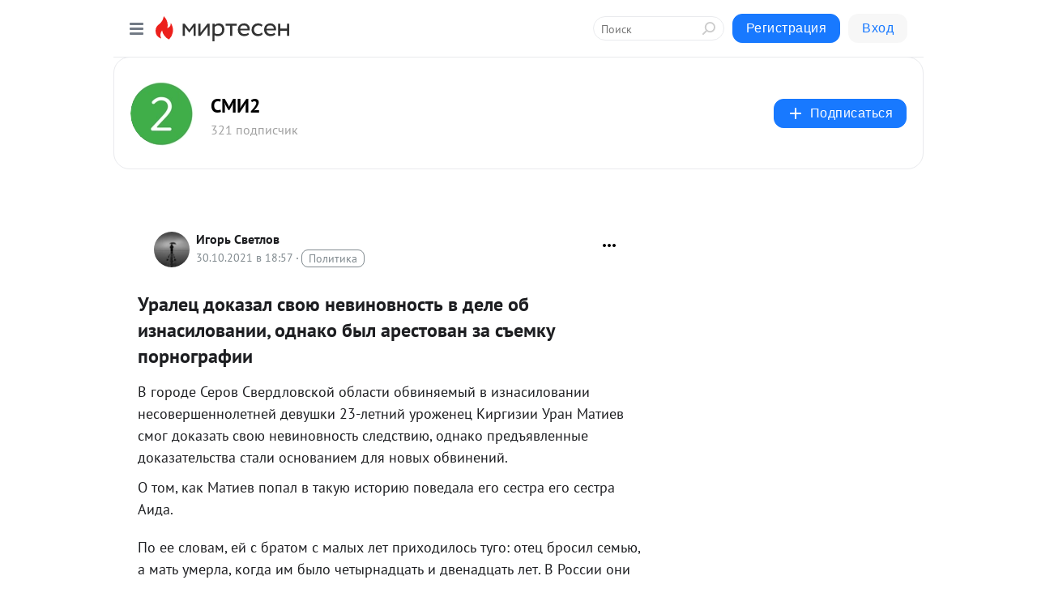

--- FILE ---
content_type: text/html; charset=utf-8
request_url: https://smi2.mirtesen.ru/blog/43320302281/Uralets-dokazal-svoyu-nevinovnost-v-dele-ob-iznasilovanii-odnako
body_size: 30299
content:
<!DOCTYPE html>
<html lang="ru" >
<head>
<meta charset="utf-8" />
<meta name="robots" content="all"/>
<script>window.__SM_COUNTER_ID = 45130;</script>
<title data-react-helmet="true">Уралец доказал свою невиновность в деле об изнасиловании, однако был арестован за съемку порнографии - СМИ2 - Медиаплатформа МирТесен</title>
<meta name="viewport" content="width=device-width, initial-scale=1"/>

<meta data-react-helmet="true" name="description" content="В городе Серов Свердловской области обвиняемый в изнасиловании несовершеннолетней девушки 23-летний уроженец Киргизии Уран Матиев смог доказать свою невиновность следствию, однако предъявленные доказательства стали основанием для новых обвинений. О том, как Матиев попал в такую историю поведала его - 30 октября - 43320302281 - Медиаплатформа МирТесен"/><meta data-react-helmet="true" name="keywords" content="одноклассники, однокурсники, соседи, сослуживцы, мир тесен, земляки, старые друзья, география, блоги домов, события вокруг, социальная сеть, карта, дом, работа, web 2.0"/><meta data-react-helmet="true" property="og:image" content="https://r.mt.ru/r30/photo3284/20245394010-0/jpg/bp.jpeg"/><meta data-react-helmet="true" property="og:image:width" content="1200"/><meta data-react-helmet="true" property="og:image:height" content="628"/><meta data-react-helmet="true" property="og:image:alt" content="Уралец доказал свою невиновность в деле об изнасиловании, однако был арестован за съемку порнографии - СМИ2 - Медиаплатформа МирТесен"/><meta data-react-helmet="true" property="twitter:image" content="https://r.mt.ru/r30/photo3284/20245394010-0/jpg/bp.jpeg"/><meta data-react-helmet="true" property="vk:image" content="https://r.mt.ru/r30/photo3284/20245394010-0/jpg/bp.jpeg"/><meta data-react-helmet="true" property="og:description" content="В городе Серов Свердловской области обвиняемый в изнасиловании несовершеннолетней девушки 23-летний уроженец Киргизии Уран Матиев смог доказать свою невиновность следствию, однако предъявленные доказательства стали основанием для новых обвинений. О том, как Матиев попал в такую историю поведала его - 30 октября - 43320302281 - Медиаплатформа МирТесен"/><meta data-react-helmet="true" property="twitter:description" content="В городе Серов Свердловской области обвиняемый в изнасиловании несовершеннолетней девушки 23-летний уроженец Киргизии Уран Матиев смог доказать свою невиновность следствию, однако предъявленные доказательства стали основанием для новых обвинений. О том, как Матиев попал в такую историю поведала его - 30 октября - 43320302281 - Медиаплатформа МирТесен"/><meta data-react-helmet="true" property="og:site_name" content="СМИ2 - МирТесен"/><meta data-react-helmet="true" property="og:site" content="СМИ2 - МирТесен"/><meta data-react-helmet="true" property="og:type" content="article"/><meta data-react-helmet="true" property="og:url" content="https://smi2.mirtesen.ru/blog/43320302281/Uralets-dokazal-svoyu-nevinovnost-v-dele-ob-iznasilovanii-odnako"/><meta data-react-helmet="true" property="og:title" content="Уралец доказал свою невиновность в деле об изнасиловании, однако был арестован за съемку порнографии - СМИ2 - Медиаплатформа МирТесен"/><meta data-react-helmet="true" property="twitter:card" content="summary_large_image"/><meta data-react-helmet="true" property="twitter:title" content="Уралец доказал свою невиновность в деле об изнасиловании, однако был арестован за съемку порнографии - СМИ2 - Медиаплатформа МирТесен"/><meta data-react-helmet="true" http-equiv="X-UA-Compatible" content="IE=edge"/><meta data-react-helmet="true" name="viewport" content="width=device-width, initial-scale=1"/><meta data-react-helmet="true" name="yandex_direct" content="1"/><meta data-react-helmet="true" name="yandex-verification" content=""/>
<link data-react-helmet="true" rel="image_src" href="https://r.mt.ru/r30/photo3284/20245394010-0/jpg/bp.jpeg"/><link data-react-helmet="true" rel="canonical" href="https://smi2.mirtesen.ru/blog/43320302281/Uralets-dokazal-svoyu-nevinovnost-v-dele-ob-iznasilovanii-odnako"/><link data-react-helmet="true" rel="index" href="https://smi2.mirtesen.ru"/><link data-react-helmet="true" rel="alternate" type="application/atom+xml" title="СМИ2 - МирТесен" href="https://smi2.mirtesen.ru/blog/atom"/><link data-react-helmet="true" rel="alternate" type="application/atom+xml" title="СМИ2 - МирТесен" href="https://smi2.mirtesen.ru/blog/rss"/><link data-react-helmet="true" rel="icon" href="/favicon.ico" type="image/x-icon" sizes="16x16"/><link data-react-helmet="true" rel="shortcut icon" href="/favicon.ico" type="image/x-icon" sizes="16x16"/>

<link rel="stylesheet" href="https://alpha.mirtesen.ru/assets/modern/bundle.async.390fc67b829a9a691b15.css" media="print" onload="this.media='all'">
<link rel="stylesheet" href="https://alpha.mirtesen.ru/assets/modern/bundle.blog.dd16b21ade2e4322ceca.css" />
</head>
<body >



<div id="root"><div class="app blog-post-page"><div id="layout" class="blog-post-layout"><div id="main-container" class="not-admin"><header id="header"><div class="header-wrapper" style="width:auto"><div class="header-container"><div class="header"><div class="header__navigation"></div></div></div></div></header><div id="three-column-container"><div id="very-left-column" class=""><div class="sticky-wrap" style="left:0"><div class="sticky__content"><div class="left-menu"><div class="left-menu__blog"><div class="left-menu__item left-menu__blog-item"><div class="left-menu__item_title left-menu__item_header">СМИ2</div><a class="left-menu__item_element" href="https://smi2.mirtesen.ru/?utm_referrer=mirtesen.ru">Главная</a><a class="left-menu__item_element" href="https://smi2.mirtesen.ru/blog">Блог</a></div><div class="left-menu__item left-menu__blog-item"><div class="left-menu__item_title left-menu__item_header"></div><i class="left-menu__item_delimiter"></i><a class="left-menu__item_element" href="https://smi2.mirtesen.ru/blog/latest">Новые</a><a class="left-menu__item_element" href="https://smi2.mirtesen.ru/blog/interesting">Лучшие</a><a class="left-menu__item_element" href="https://smi2.mirtesen.ru/blog/commented">Обсуждаемые</a><a class="left-menu__item_element" href="https://smi2.mirtesen.ru/comments">Комментарии</a><a class="left-menu__item_element" href="https://smi2.mirtesen.ru/people">Участники сайта</a></div></div><div class="left-menu__item" id="topics-menu"><div class="left-menu__item_title" id="topics-menu-title">Рубрики</div><a class="left-menu__item_element" href="//mirtesen.ru/topic/cooking?utm_medium=from_left_sidebar"><span><img src="//static.mtml.ru/images/topics/cooking.svg" alt="cooking" loading="lazy" width="16" height="16"/></span><span>Кулинария</span></a><a class="left-menu__item_element" href="//mirtesen.ru/topic/family?utm_medium=from_left_sidebar"><span><img src="//static.mtml.ru/images/topics/family.svg" alt="family" loading="lazy" width="16" height="16"/></span><span>Дети и семья</span></a><a class="left-menu__item_element" href="//mirtesen.ru/topic/show?utm_medium=from_left_sidebar"><span><img src="//static.mtml.ru/images/topics/show.svg" alt="show" loading="lazy" width="16" height="16"/></span><span>Шоу-бизнес</span></a><a class="left-menu__item_element" href="//mirtesen.ru/topic/politics?utm_medium=from_left_sidebar"><span><img src="//static.mtml.ru/images/topics/politics.svg" alt="politics" loading="lazy" width="16" height="16"/></span><span>Политика</span></a><a class="left-menu__item_element" href="//mirtesen.ru/topic/health?utm_medium=from_left_sidebar"><span><img src="//static.mtml.ru/images/topics/health.svg" alt="health" loading="lazy" width="16" height="16"/></span><span>Здоровье</span></a><button class="left-menu__item_button">Показать все<svg class="svg-icon"><use href="/images/icons.svg?v=1768556#angle-down"></use></svg></button></div><div class="left-menu__item"><div class="left-menu__item_title left-menu__item_header"><a href="https://mirtesen.ru/" class="left-menu__item_title-anchor">Моя лента</a></div><a href="https://mirtesen.ru/chats" class="left-menu__item_element left-menu__item_element_chat" target="_self"><span><img src="//static.mtml.ru/images/icons_v2/chats.svg" alt="ЧАТЫ" loading="lazy" width="16" height="16"/></span><span id="chats-tooltip">ЧАТЫ</span></a><a href="https://mirtesen.ru/polls" class="left-menu__item_element left-menu__item_element_poll" target="_self"><span><img src="//static.mtml.ru/images/icons_v2/vote.svg" alt="Опросы" loading="lazy" width="28" height="28"/></span><span id="polls-tooltip">Опросы</span></a><a href="https://mirtesen.ru/bloggers" class="left-menu__item_element" target="_self"><span><img src="//static.mtml.ru/images/icons_v2/IconBloggersColor.svg" alt="Блогеры" loading="lazy" width="17" height="17"/></span><span id="bloggers-tooltip">Блогеры</span></a><a href="https://mirtesen.ru/user-posts" class="left-menu__item_element" target="_self"><span><img src="//static.mtml.ru/images/icons_v2/IconUserContent.svg" alt="Глас народа" loading="lazy" width="16" height="16"/></span><span id="user-posts-tooltip">Глас народа</span></a><a href="https://mirtesen.ru/popular/liked" class="left-menu__item_element" target="_self"><span><img src="//static.mtml.ru/images/icons_v2/IconPopularColor.svg" alt="Популярное" loading="lazy" width="13" height="16"/></span><span id="popular-posts-tooltip">Популярное</span></a><a href="https://mirtesen.ru/popular/commented" class="left-menu__item_element" target="_self"><span><img src="//static.mtml.ru/images/icons_v2/IconDiscussColor.svg" alt="Обсуждаемое" loading="lazy" width="14" height="14"/></span><span id="commented-posts-tooltip">Обсуждаемое</span></a></div><div class="left-menu__item" id="common-menu"><a href="https://k41tv.app.link/sidebarlink" class="btn btn-primary btn-primary_left-menu" target="_blank" id="app-tooltip"><svg class="svg"><use href="/images/icons.svg#app-icon"></use></svg><span class="left-menu__item_element-text">Мессенджер МТ</span></a><a href="https://info.mirtesen.ru/about" class="left-menu__item_element" target="_blank"><span><img src="//static.mtml.ru/images/icons_v2/IconAbout.svg" alt="О компании" loading="lazy" width="9" height="14"/></span><span class="left-menu__item_element-text">О компании</span></a><a href="https://info.mirtesen.ru/glagol" class="left-menu__item_element" target="_blank"><span><img src="//static.mtml.ru/images/icons_v2/icon-glagol.svg" alt="О редакции ГлагоL" loading="lazy" width="8" height="13"/></span><span class="left-menu__item_element-text">О редакции ГлагоL</span></a><a href="https://info.mirtesen.ru/news" class="left-menu__item_element" target="_blank"><span><img src="//static.mtml.ru/images/icons_v2/IconNews.svg" alt="Новости" loading="lazy" width="16" height="14"/></span><span class="left-menu__item_element-text">Новости</span></a><a href="https://info.mirtesen.ru/partners" class="left-menu__item_element" target="_blank"><span><img src="//static.mtml.ru/images/icons_v2/IconPartners.svg" alt="Партнерам" loading="lazy" width="16" height="13"/></span><span class="left-menu__item_element-text">Партнерам</span></a><a href="https://info.mirtesen.ru/promo" class="left-menu__item_element" target="_blank"><span><img src="//static.mtml.ru/images/icons_v2/IconAdvertizing.svg" alt="Рекламодателям" loading="lazy" width="17" height="16"/></span><span class="left-menu__item_element-text">Рекламодателям</span></a><a href="https://mirtesen.ru/feedback/report" class="left-menu__item_element" target="_blank"><span><img src="//static.mtml.ru/images/icons_v2/IconFeedback.svg" alt="Обратная связь" loading="lazy" width="16" height="13"/></span><span class="left-menu__item_element-text">Обратная связь</span></a><a href="https://mirtesen.ru/feedback/report/spam" class="left-menu__item_element" target="_blank"><span><img src="//static.mtml.ru/images/icons_v2/IconSpam.svg" alt="Пожаловаться на спам" loading="lazy" width="15" height="14"/></span><span class="left-menu__item_element-text">Пожаловаться на спам</span></a><a href="https://info.mirtesen.ru/agreement" class="left-menu__item_element" target="_blank"><span><img src="//static.mtml.ru/images/icons_v2/IconAgreement.svg" alt="Соглашение" loading="lazy" width="15" height="16"/></span><span class="left-menu__item_element-text">Соглашение</span></a><a href="https://info.mirtesen.ru/recommendation_rules" class="left-menu__item_element" target="_blank"><span><img src="//static.mtml.ru/images/icons_v2/IconAgreement.svg" alt="Рекомендательные технологии" loading="lazy" width="15" height="16"/></span><span class="left-menu__item_element-text">Рекомендательные технологии</span></a></div></div><p class="recommendation-tech">На информационном ресурсе применяются <a href="https://info.mirtesen.ru/recommendation_rules">рекомендательные технологии</a> (информационные технологии предоставления информации на основе сбора, систематизации и анализа сведений, относящихся к предпочтениям пользователей сети &quot;Интернет&quot;, находящихся на территории Российской Федерации)</p><div class="mt-tizer-ad-block"><div class="partner-block-wrapper"><div id="unit_99821"></div></div></div></div></div></div><div id="content-container"><div id="secondary-header" class="secondary-header secondary-header_blog"><div class="secondary-header__middle"><div id="secondary-header-logo" class="secondary-header__logo-outer"><div class="secondary-header__logo-wrap"><a class="userlogo userlogo_xl" href="https://smi2.mirtesen.ru/?utm_referrer=mirtesen.ru" title="" target="" data-rjs="2"></a></div></div><div class="secondary-header__title-wrap"><div class="secondary-header__title-subscribers"><h2 class="secondary-header__title"><a class="secondary-header__title-link" href="https://smi2.mirtesen.ru/?utm_referrer=mirtesen.ru" style="color:#000" rel="nofollow">СМИ2</a></h2><i class="secondary-header__subscribers">321 подписчик</i></div></div><div><div id="mt-dropdown-menu" class="mt-dropdown-menu"><button appearance="btn" title="Подписаться" type="button" class="mt-dropdown-menu__btn btn btn-primary"><svg class="svg-icon"><use href="/images/icons.svg?v=1768556#cross"></use></svg>Подписаться</button></div></div></div></div><div class="blog-post-item blog-post-item_tile"><div id="double-column-container"><div id="right-column"><div class="partner-block-wrapper"><div id="unit_103944"></div></div><div class="partner-block-wrapper"><div id="unit_103939"></div></div><div class="right-column-comments right-column-comments_blog"><h3 class="right-column-comments__title">Свежие комментарии</h3><ul class="right-column-comments-list"><li class="right-column-comments-item"><a href="https://mirtesen.ru/people/115419864" class="right-column-comments-item__author"><span class="userlogo userlogo_s" href="" style="background:linear-gradient(hsl(244, 100%, 50%), hsl(274, 80%, 50%))" target="">Н</span><div class="right-column-comments-item__author__info"><i class="right-column-comments-item__author__name" style="color:hsl(259, 70%, 50%)">Николай</i><i class="right-column-comments-item__pubdate"></i></div></a><div class="right-column-comments-item__post"><span class="right-column-comments-item__post__message">Хватит бездельничать! ВОЙНА ИДЁТ!!!</span><span class="right-column-comments-item__post__title">Двенадцать дней н...</span></div></li><li class="right-column-comments-item"><a href="https://mirtesen.ru/people/623923224" class="right-column-comments-item__author"><span class="userlogo userlogo_s" href="" title="" target="" data-rjs="2"></span><div class="right-column-comments-item__author__info"><i class="right-column-comments-item__author__name" style="color:hsl(363, 70%, 50%)">Юрий Синодов</i><i class="right-column-comments-item__pubdate"></i></div></a><div class="right-column-comments-item__post"><span class="right-column-comments-item__post__message">Там ещё много интересного в том, что по плану в один, фактически, день, высказались и Трамп, и Путин, и Зеленский

Пр...</span><span class="right-column-comments-item__post__title">Путин: Россия дос...</span></div></li><li class="right-column-comments-item"><a href="https://mirtesen.ru/people/22026502" class="right-column-comments-item__author"><span class="userlogo userlogo_s" href="" title="" target="" data-rjs="2"></span><div class="right-column-comments-item__author__info"><i class="right-column-comments-item__author__name" style="color:hsl(174, 70%, 50%)">Александр</i><i class="right-column-comments-item__pubdate"></i></div></a><div class="right-column-comments-item__post"><span class="right-column-comments-item__post__message">Мой знакомый, сварщик высокого класса, работал в пустыне, зарабатывал при СССР, 7 тысяч рублей в месяц. Для оформлени...</span><span class="right-column-comments-item__post__title">Названа профессия...</span></div></li></ul></div><div class="partner-block-wrapper"><div id="unit_99810"></div></div><div class="partner-block-wrapper"><div id="unit_95080"></div></div><div class="sticky2" style="top:30px"><div class="partner-block-wrapper"><div id="unit_103947"></div></div></div></div><div id="content-column" class="content-column"><div class="adfox-top"><div class="partner-block-wrapper"><div id="unit_99815"></div></div><div class="partner-block-wrapper"><div id="unit_99815"></div></div></div><article class="blog-post" id="post_43320302281" itemscope="" itemType="http://schema.org/NewsArticle"><meta itemscope="" itemProp="mainEntityOfPage" itemType="https://schema.org/WebPage" itemID="https://smi2.mirtesen.ru/blog/43320302281/Uralets-dokazal-svoyu-nevinovnost-v-dele-ob-iznasilovanii-odnako" content=""/><meta itemProp="datePublished" content="2021-10-30T18:57:33.000Z"/><meta itemProp="dateModified" content="2021-10-30T18:57:33.000Z"/><span itemscope="" itemType="https://schema.org/Organization" itemProp="publisher"><meta itemProp="name" content="СМИ2"/><span itemscope="" itemType="https://schema.org/ImageObject" itemProp="logo"><meta itemProp="url" content="//mtdata.ru/u9/photo050C/20614287328-0/original.jpeg"/></span></span><meta itemProp="image" content="https://r.mt.ru/r30/photo3284/20245394010-0/jpg/bp.jpeg"/><div class="blog-post__header"><div class="blog-post__author" rel="author"><span class="blog-post__author-avatar"><a class="userlogo" href="//mirtesen.ru/people/831123286?utm_referrer=mirtesen.ru" title="" target="_blank" data-rjs="2"></a></span><div><a class="blog-post__author-name" href="//mirtesen.ru/people/831123286" target="_blank"><span itemProp="author">Игорь Светлов</span></a><div class="blog-post__info"><div class="blog-post__pubdate"></div><h3 class="blog-post__topic-category-wrapper"><a class="blog-post__topic-category" href="//mirtesen.ru/topic/politics?utm_medium=from_headline_topic_button"><span>Политика</span></a></h3></div></div></div><div><button title="Подписаться" class="btn blog-post__header-subscribe btn-primary">Подписаться</button></div><div id="mt-dropdown-menu" class="mt-dropdown-menu context-dropdown"><button type="button" class="mt-dropdown-menu__btn"><svg class="svg-icon"><use href="/images/icons.svg?v=1768556#more"></use></svg></button></div></div><h1 class="blog-post__title" itemProp="headline">Уралец доказал свою невиновность в деле об изнасиловании, однако был арестован за съемку порнографии</h1><div class="partner-block-wrapper"><div id="unit_103965"></div></div><div class="blog-post__text" itemProp="articleBody"><p>В городе Серов Свердловской области обвиняемый в изнасиловании несовершеннолетней девушки 23-летний уроженец Киргизии Уран Матиев смог доказать свою невиновность следствию, однако предъявленные доказательства стали основанием для новых обвинений.</p> <p>О том, как Матиев попал в такую историю поведала его сестра его сестра Аида.<div id="unit_101877"><a href="https://smi2.ru/" ></a></div>
<script type="text/javascript" charset="utf-8">
  (function() {
    var sc = document.createElement('script'); sc.type = 'text/javascript'; sc.async = true;
    sc.src = '//smi2.ru/data/js/101877.js'; sc.charset = 'utf-8';
    var s = document.getElementsByTagName('script')[0]; s.parentNode.insertBefore(sc, s);
  }());
</script> По ее словам, ей с братом с малых лет приходилось туго: отец бросил семью, а мать умерла, когда им было четырнадцать и двенадцать лет. В России они оказались еще в маленьком возрасте, при этом других родственников у них не было.</p> <p>Парню пришлось стать во главе семьи и зарабатывать на жизнь. Аида отметила, что ее брат в свои 23 года стал успешным предпринимателем, а его деятельность была связанна со строительством. По ее словам, Уран также спортивный, грамотный и талантливый парень. Кроме того молодой человек помогал своей сестре финансово, выделяя средства на содержание ее двоих детей. У одного из них неизлечимая болезнь связанная с мышечной дистрофией.</p> <p>В 2020 году Уран познакомился с шестнадцатилетней девушкой, чье имя не сообщается. Они начали общаться в социальных сетях, а вскоре переписка переросла в отношения. Когда Уран переехал в Екатеринбург их отношения не прервались. Они ездили друг к другу в гости и проводили время вместе.</p> <p>Сестра Урана рассказала, что ее брат, понимая жесткие реалии современной жизни, в которых можно стать обременяемым из-за чьего-то оговора, с разрешения своей девушки проводил видеофиксацию некоторых интимных моментов их отношений. Такие видеозаписи парень хранил в облачном хранилище.<div id="unit_103919"><a href="https://smi2.ru/" ></a></div>
<script type="text/javascript" charset="utf-8">
  (function() {
    var sc = document.createElement('script'); sc.type = 'text/javascript'; sc.async = true;
    sc.src = '//smi2.ru/data/js/103919.js'; sc.charset = 'utf-8';
    var s = document.getElementsByTagName('script')[0]; s.parentNode.insertBefore(sc, s);
  }());
</script></p> <p>Родители несовершеннолетней девушки не одобряли отношения с 23-летним парнем из-за чего происходили конфликты внутри ее семьи. Девушка рассказывала своему парню о ссорах с родителями, а некоторые из них даже были записаны.</p> <p>Аида рассказала, что отношения с несовершеннолетней стали тяготить Урана, так как девушка врала, курила и выпивала, а ee поведение было нестабильным. Молодой человек решил расстаться со своей возлюбленной, однако та разжалобила его и убедила остаться вместе. По прошествию некоторого времени пара всё же рассталась и Уран начал встречаться с другой.</p> <p>Вскоре родители брошенной девушки заявили в полицию об изнасиловании их дочери. Заявление поступило в правоохранительные органы в апреле 2021 года. Аида рассказала, что отец несовершеннолетней девушки имеет широкий круг знакомств с представителями правоохранительных органов и занимает должность в медучреждении.</p> <p>Кроме того, семья "изнасилованной" уговорила родителей новой девушки Урана подать аналогичное заявление, однако сама девушка не имеет к парню претензий.</p> <p>Аида рассказала, что в связи с поданными заявлениями, ее брата вызвали в Следственный комитет, где он рассказал свою версию и заявил о взаимности в отношениях с бывшей девушкой.</p> <p>Однако следователи не поверили словам парня и попросили предъявить доказательства невиновности. В тот момент Уран сразу продемонстрировал сохраненные видеозаписи, на которых было видно, что парень никого не склонял и не принуждал к интимной связи, а также не совершал насильственных действий.</p> <p>Парня опустили, однако через пару дней арестовали и обвинили в "видеосъемке несовершеннолетних с целью изготовления порнографических материалов и их распространения", а также в "нарушении неприкосновенности частной жизни". Так Уран и оказался в СИЗО, где находится уже на протяжении более чем полугода.</p> <p>Сестра арестованного заявила, что у следствия нет доказательств вины ее брата кроме слов якобы потерпевшей стороны. Кроме того, в день, когда девушку якобы принуждали к сексу, Уран находился в другом городе.</p> <p>Аида считает, что обвинители попросту не хотят закрывать дело, так как Серов — маленький городок, где все друг друга знают. По ее словам, адвокат потерпевших ранее работала судьей и состоит в хороших отношениях с нынешней судьей.</p> <p>Сестра Урана также сообщила, что доказательства невиновности ее брата не хотят приобщать к уголовному делу.</p> <p> </p> <p>фото: сайт lenta.ru</p> <p><img class="POST_IMAGE " src="https://r.mt.ru/r30/photo3284/20245394010-0/jpg/bp.webp"  alt=""width="620"height="auto"loading="lazy"/></p></div><div id="panda_player" class="panda-player"></div><div class="blog-post__subscribe"><p class="blog-post__subscribe-text">Понравилась статья? Подпишитесь на канал, чтобы быть в курсе самых интересных материалов</p><a href="#" class="btn btn-primary">Подписаться</a></div><ul class="mt-horizontal-menu mt-horizontal-menu_list mt-horizontal-menu_multiline-left post-tags"><li><a href="/hashtags/%D0%A1%D0%B2%D0%B5%D1%80%D0%B4%D0%BB%D0%BE%D0%B2%D1%81%D0%BA%D0%B0%D1%8F%20%D0%BE%D0%B1%D0%BB.%20%5B1190084%5D" class="tag-label-2 tag-label-2_sm"><svg class="svg-icon"><use href="/images/icons.svg?v=1768556#geo"></use></svg><span>Свердловская обл.</span></a><meta itemProp="about" content="Свердловская обл. [1190084]"/></li><li><a href="/hashtags/%D1%83%D1%80%D0%B0%D0%BB" class="tag-label-2 tag-label-2_sm"><span>урал</span></a><meta itemProp="about" content="урал"/></li><li><a href="/hashtags/%D0%A1%D0%9C%D0%98" class="tag-label-2 tag-label-2_sm"><span>СМИ</span></a><meta itemProp="about" content="СМИ"/></li><li><a href="/hashtags/%D0%B8%D0%BD%D1%86%D0%B8%D0%B4%D0%B5%D0%BD%D1%82" class="tag-label-2 tag-label-2_sm"><span>инцидент</span></a><meta itemProp="about" content="инцидент"/></li><li><a href="/hashtags/%D0%BD%D0%BE%D0%B2%D0%BE%D1%81%D1%82%D0%B8" class="tag-label-2 tag-label-2_sm"><span>новости</span></a><meta itemProp="about" content="новости"/></li><li><a href="/hashtags/%D0%A0%D0%A4" class="tag-label-2 tag-label-2_sm"><span>РФ</span></a><meta itemProp="about" content="РФ"/></li><li><a href="/hashtags/%D0%BE%D0%B1%D0%B2%D0%B8%D0%BD%D0%B5%D0%BD%D0%B8%D0%B5" class="tag-label-2 tag-label-2_sm"><span>обвинение</span></a><meta itemProp="about" content="обвинение"/></li><li><a href="/hashtags/%D1%81%D0%B5%D1%80%D0%BE%D0%B2" class="tag-label-2 tag-label-2_sm"><span>серов</span></a><meta itemProp="about" content="серов"/></li><li><a href="/hashtags/%D1%80%D0%BE%D1%81%D1%81%D0%B8%D1%8F" class="tag-label-2 tag-label-2_sm"><span>россия</span></a><meta itemProp="about" content="россия"/></li><li><a href="/hashtags/%D0%B8%D0%B7%D0%BD%D0%B0%D1%81%D0%B8%D0%BB%D0%BE%D0%B2%D0%B0%D0%BD%D0%B8%D0%B5" class="tag-label-2 tag-label-2_sm"><span>изнасилование</span></a><meta itemProp="about" content="изнасилование"/></li><li><a href="/hashtags/%D0%BF%D1%80%D0%B5%D1%81%D1%82%D1%83%D0%BF%D0%BB%D0%B5%D0%BD%D0%B8%D0%B5" class="tag-label-2 tag-label-2_sm"><span>преступление</span></a><meta itemProp="about" content="преступление"/></li></ul><div class="blog-post__footer"><div class="post-controls"><div><div class="post-actions"><div class="post-actions__push"></div></div></div></div></div><span></span></article><nav class="pagination"><ul class="blog-post__pagination"><li><a href="https://smi2.mirtesen.ru/blog/43302631658/Ukrayina-ne-poluchit-s-1-noyabrya-ni-rossiyskogo-uglya-ni-rossiy?utm_referrer=mirtesen.ru"><span class="blog-post__pagination__arrow">←</span>Предыдущая тема</a></li><li class="blog-post__pagination__symbol"> | </li><li><a href="https://smi2.mirtesen.ru/blog/43625998291/Eks-deputat-Verhovnoy-Radyi-prizval-Rossiyu-i-Belorussiyu-vvesti?utm_referrer=mirtesen.ru">Следующая тема<span class="blog-post__pagination__arrow">→</span></a></li></ul></nav><div class="partner-block-wrapper"><div id="unit_103916"></div></div><span></span><div class="adfox-outer blog-post-item__ad-block"><div class="partner-block-wrapper"><div id="unit_99816"></div></div></div></div></div><div class="blog-post-bottom-partners"><div class="partner-block-wrapper"><div id="unit_103941"></div></div><div class="partner-block-wrapper"><div id="unit_95079"></div></div><div class="partner-block-wrapper"><div id="unit_95031"></div></div></div></div></div></div></div><div style="position:fixed;bottom:50px;right:0;cursor:pointer;transition-duration:0.2s;transition-timing-function:linear;transition-delay:0s;z-index:10;display:none"><div id="scroll-top"><div>наверх</div></div></div></div><div></div></div></div>
<div id="messenger-portal" class="messenger-embedded"></div>
<script>window.__PRELOADED_STATE__ = {"blogDomain":{},"promotion":{"popup":{},"activeTab":"platform","sections":{"platform":{"title":"Реклама на Платформе","isMenu":true,"changed":false,"forDevs":true},"settings":{"title":"Настройки рекламы","isMenu":true,"changed":false,"forDevs":true},"item":{"title":"Редактирование объекта","isMenu":false,"changed":false,"forDevs":true},"itemAdd":{"title":"Добавление объекта","isMenu":false,"changed":false,"forDevs":true},"deposit":{"title":"Пополнение баланса","isMenu":false,"changed":false,"forDevs":true},"stats":{"title":"Статистика рекламы","isMenu":true,"changed":false,"forDevs":true}},"changed":{"platform":false,"settings":false,"item":false,"stats":false},"data":{"platform":"","settings":{"currentBalance":0,"spentBalance":0,"groupItem":{"id":null,"status":"STATUS_PENDING","dateStart":null,"dateEnd":null,"fullClicksLimit":null,"dayClicksLimit":null,"clickPrice":null,"utmSource":null,"utmMedium":null,"utmCampaign":null,"targetGeoIds":null,"targetIsMale":null,"targetAgeMin":null,"targetAgeMax":null,"targetTime":null,"title":null,"canChangeStatus":null,"inRotation":false,"fullClicks":0,"dayClicks":0},"blogpostItems":[]},"item":{"id":null,"status":"STATUS_PENDING","dateStart":null,"dateEnd":null,"fullClicksLimit":null,"dayClicksLimit":null,"clickPrice":null,"utmSource":null,"utmMedium":null,"utmCampaign":null,"targetGeoIds":null,"targetIsMale":null,"targetAgeMin":null,"targetAgeMax":null,"targetTime":null,"title":null,"canChangeStatus":null,"inRotation":false,"fullClicks":0,"dayClicks":0},"itemAdd":{"url":null},"deposit":{"value":""},"stats":{"periodFrom":"2025-12-26","periodTo":"2026-01-15"}},"errors":{}},"editComments":{"activeTab":"stats","sections":{"stats":{"title":"Статистика","isMenu":true,"changed":false,"forDevs":true},"settings":{"title":"Настройки","isMenu":true,"changed":false,"forDevs":true}},"changed":{"stats":false,"settings":false},"data":{"stats":{"periodFrom":"2026-01-08","periodTo":"2026-01-15"},"settings":{"applyForCommentsEnabled":0,"commonEnabled":0,"siteEnabled":0,"keyWords":[]}},"errors":{}},"actionVote":{},"header":{"sidebarEnabled":false,"sidebarIsOpen":false},"messageNotifications":{"items":[],"startFrom":0,"nextFrom":0,"hasMoreItems":true,"busy":false},"activityNotifications":{"items":[],"nextFrom":"","hasMoreItems":true,"busy":false},"headerSearch":{"value":"","result":{"people":[],"groups":[],"posts":[]},"isLoading":false,"hasResults":false},"rssEditor":{"editKey":null,"type":"add","loading":{"defaultImage":false},"values":{"maxTextLength":0,"publicationDelay":0,"useFullText":false,"useShortDesctiption":false,"ignoreMediaTags":false,"rssSourceLink":"","autoRefreshImportedThemes":false,"pregTemplateTextSearch":"","pregTemplateTextChange":"","xpathLongText":"","xpathImage":"","showCategory":"","importCategory":"","keepImages":false,"keepLinks":false,"keepIframes":false,"useEmbedCode":false,"useYandexTurbo":false,"addYandexGenreTags":false,"loadingTimout":0,"hideSourceLink":false,"defaultImage":""}},"telegramEditor":{"editKey":null,"type":"add","values":{"username":null,"signature":""}},"auth":{"user":null,"groupPrivileges":{},"viewedTooltips":{}},"authForm":{"isBusy":false,"widgetId":"0","instances":{"0":{"isOpen":false,"activeTab":"login","callAndSmsLimits":{"apiLimits":{"smsAllowed":true,"callAllowed":true,"smsTimeLimitExceededMsg":"","callTimeLimitExceededMsg":""},"timers":{}},"params":{"login":{"phone":"","code":"","mode":"SMS","step":"","errorMap":{}},"loginByEmail":{"email":"","password":"","remember":"on","step":"","errorMap":{}},"registration":{"name":"","lastname":"","email":"","phone":"","code":"","mode":"SMS","step":"","errorMap":{}},"registrationByEmail":{"email":"","name":"","phone":"","code":"","mode":"SMS","step":"","errorMap":{}},"password":{"email":"","errorMap":{}}}}}},"blogModerators":{"staff":[],"popup":{"popupType":null,"userInfo":null},"errors":{},"radioBtnValue":null},"logoEditor":{"image":null,"allowZoomOut":false,"position":{"x":0.5,"y":0.5},"scale":1,"rotate":0,"borderRadius":0,"width":100,"height":100,"border":0,"isEmpty":true,"type":"blog"},"headerBackgroundEditor":{"image":null,"type":"blog","allowZoomOut":false,"position":{"x":0.5,"y":0.5},"scale":1,"rotate":0,"borderRadius":0,"blogHeight":240,"profileHeight":240,"border":0,"isEmpty":true},"titleEditor":{"title":""},"secondaryHeader":{"logoSwitcher":false,"titleSwitcher":false,"backgroundSwitcher":false,"logoEditor":false,"titleEditor":false,"backgroundEditor":false},"blogMenuSettings":{"isChanged":false,"menuItems":[],"currentIndex":null,"menuItem":{},"staticWidgetsToRemove":[],"context":{"add":{"title":"Добавление раздела","saveButton":"Добавить"},"edit":{"title":"Раздел: ","saveButton":"Сохранить","remove":"Удалить раздел"}},"errors":{}},"siteSettings":{},"siteSettingsLeftMenu":{"sitesDropdown":false},"promotionLeftMenu":{},"editCommentsLeftMenu":{},"blogPostList":{"searchValue":"","search":{"results":[],"page":0,"hasMore":true,"isLoading":false},"blogPostList":[],"hasMoreItems":true,"page":1,"title":"","tag":"","period":"","before":"","after":"","status":"","sort":""},"blogPostEditor":{"id":null,"title":"","text":"","inProcess":false,"sign":"","disableComments":false,"tags":[],"tagSuggestions":[],"errors":[],"publishTime":null,"referenceUrl":"","nextBtnUrl":"","pushBtnUrl":"","pushBtnText":"","doFollowLinks":0,"pulse":0,"draft":false,"preloaderVisible":true,"errorMessage":{"isVisible":false,"text":"Произошла ошибка. Попробуйте еще раз или свяжитесь со службой поддержки."},"showPollEditor":false,"pollTab":"default","sentToModeration":false,"foundPolls":[],"foundPollsOffset":0,"hasMorePolls":true,"pollId":null},"actionModifyPostPopup":{"isOpen":false,"popupType":"","id":null,"deletedList":{},"approveList":{}},"rightColumnPosts":[],"rightColumnComments":[{"id":128014696,"text":"Хватит бездельничать! ВОЙНА ИДЁТ!!!","date":1764063182,"blog_post":{"id":43222111742,"title":"Двенадцать дней на месяц: эксперты о том, нужно ли сокращать новогодние каникулы","seo_url":"//smi2.mirtesen.ru/blog/43222111742/Dvenadtsat-dney-na-mesyats-ekspertyi-o-tom-nuzhno-li-sokraschat-?utm_referrer=mirtesen.ru"},"user":{"cover":null,"count_friends":null,"id":115419864,"url":"//mirtesen.ru/people/115419864","display_name":"Николай","photo_original":null},"images":[],"formattedDates":{"iso":"2025-11-25T09:33:02.000Z","ver1":"25 ноября, 12:33","ver2":"25.11.2025 в 12:33","ver3":"25 нояб., 12:33"}},{"id":128012037,"text":"Там ещё много интересного в том, что по плану в один, фактически, день, высказались и Трамп, и Путин, и Зеленский\n\nПри этом позиция Зеленского какая-то неустойчивая, а Трамп и Путин высказались вполне похоже -- что Зеленский этот план может принимать, может не принимать, с последствиями своих решений разбираться будет сам.","date":1763980332,"blog_post":{"id":43396023215,"title":"Путин: Россия достигнет целей СВО переговорами или вооружённым путём","seo_url":"//smi2.mirtesen.ru/blog/43396023215/Putin-Rossiya-dostignet-tseley-SVO-peregovorami-ili-vooruzhyonny?utm_referrer=mirtesen.ru"},"user":{"cover":null,"count_friends":null,"id":623923224,"url":"//mirtesen.ru/people/623923224","display_name":"Юрий Синодов","photo_original":"//mtdata.ru/u25/photo424C/20116310294-0/original.jpeg"},"images":[],"formattedDates":{"iso":"2025-11-24T10:32:12.000Z","ver1":"24 ноября, 13:32","ver2":"24.11.2025 в 13:32","ver3":"24 нояб., 13:32"}},{"id":127446281,"text":"Мой знакомый, сварщик высокого класса, работал в пустыне, зарабатывал при СССР, 7 тысяч рублей в месяц. Для оформления пенсии взял там справку о заработке когда ехал домой, - не далеко от Краснодара. Когда принёс справку в пенсионный  фонд, там сказали - \"Такого не может быть\" и сами сделали  запрос, что б выявить обман. От туда пришло подтверждение, что всё верно. В пенсионном репу почесали, посчитали и ... назначили пенсию, как и всем остальным, а моему знакомому ответили, - \"У нас пенсионные балы назначаются в зависимости от величины з/п. И, чем выше з/п, - тем меньше балов начисляется. Вот почему такую пенсию мы и начислили.\"  Знаю и другие случаи:  Я строил дом приехавшим сюда и он рассказал о себе. - Работал на секретном военном заводе, под землёй крановщиком на башенном кране. (Представляете себе такое?) Потом, при перевороте власти, - завод закрыли, всех уволили. Обычно в трудовой делают секретную пометку об этом, но ему этой пометке не сделали - нельзя было даже этого делать. Он ездил в Москву разбираться, но ничего доказать не смог. Там о таком заводе тоже яко бы ничего не знали. Куда не обращался - всё бесполезно. Говорит, а я что же, выходит все эти годы вообще не работал? Они не знают чем крыть - ведь по прописке то так же было видно, что там безработного быть не должно, но так ничего и не смог доказать. Остался вообще без пенсии - выдали социальную, что б не сдох от голода. Хорошо, что его жена там работала, но не на таком строгом объекте, вот на её пенсии и жили потом.  Так что у нас система,  нипиль - туда дуй, а от туда - х.. .   А сейчас не социализм, когда можно чего-либо добиться, и, как видим, не всегда. А при капитализме - вся власть у капитала и ради капитала, так что влипли мы по дальше уже некуда, а тут ещё америкосы практически уже добились своего соседства с нами - вот если мы всю Украину не вернём себе, то америкосы \"на своей земле\" - проданной им Зеленским, без всяких разговоров установят ЛЮБОЕ вооружение и станут потом уже нам диктовать свои условия, вынудят к \"миру\" под свои байки о нашей агрессии и опять весь мир будет их считать миротворцами, как и в 2000-х годах. И уж будьте уверены, - как мы были автоколонкой, так и будем все ресурсы отдавать, а \"наши\" капиталисты - свалят от сюда.  Какой народ, такой жизни он и достоин.  А сказы о героях прошлых, - так сказаниями сыт не будешь. Жадность сожрала любителей бабла, а тех, кто прикусил себе язык и выживал - так это,та же участь и им будет.  Не богатей мечтами, а всё делай руками, особенно - защищай своё завоёванное своим народом, своими предками, а у нас все всё прЕдали и прОдали, так что - доживаем и мечтаем - безродные поселенцы, продавшие свою землю за обещания - (вспомни о ваучерах и по 3 волги на каждого, со слов алкаша \"всенародно избранного\") и что дальше будет, так те, кто увидит - позавидует мёртвым.","date":1746305593,"blog_post":{"id":43112431586,"title":"Названа профессия, которая гарантирует пенсию вдвое выше средней","seo_url":"//smi2.mirtesen.ru/blog/43112431586/Nazvana-professiya-kotoraya-garantirUyet-pensiyu-vdvoe-vyishe-sr?utm_referrer=mirtesen.ru"},"user":{"cover":null,"count_friends":null,"id":22026502,"url":"//mirtesen.ru/people/22026502","display_name":"Александр","photo_original":"//mtdata.ru/u7/photo5AB1/20227162368-0/original.jpeg"},"images":[],"formattedDates":{"iso":"2025-05-03T20:53:13.000Z","ver1":"3 мая, 23:53","ver2":"03.05.2025 в 23:53","ver3":"3 мая, 23:53"}}],"rightColumnGallery":{"total":0,"images":[]},"blogPost":{"id":43320302281,"title":"Уралец доказал свою невиновность в деле об изнасиловании, однако был арестован за съемку порнографии","url":"//smi2.mirtesen.ru/blog/43320302281?utm_referrer=mirtesen.ru","seo_url":"//smi2.mirtesen.ru/blog/43320302281/Uralets-dokazal-svoyu-nevinovnost-v-dele-ob-iznasilovanii-odnako?utm_referrer=mirtesen.ru","canonical_url":"https://smi2.mirtesen.ru/blog/43320302281/Uralets-dokazal-svoyu-nevinovnost-v-dele-ob-iznasilovanii-odnako","created":1635620253,"date":1635620253,"publish_time":null,"status":"STATUS_ACTIVE","isTitleHidden":false,"preview_text":"В городе Серов Свердловской области обвиняемый в изнасиловании несовершеннолетней девушки 23-летний уроженец Киргизии Уран Матиев смог доказать свою невиновность следствию, однако предъявленные доказательства стали основанием для новых обвинений. О том, как Матиев попал в такую историю поведала его","comments_count":0,"post_type":"post","likes":{"count":0,"user_likes":0,"can_like":0,"marks_pluses":0,"marks_minuses":0,"user_like_attr":null,"like_attr_ids":[]},"from_id":831123286,"from":{"id":831123286,"display_name":"Игорь Светлов","url":"//mirtesen.ru/people/831123286","photo_original":"//mtdata.ru/u9/photo8AC2/20059804521-0/original.jpeg","isAuthenticAccount":false},"group":{"display_name":"СМИ2","url":"//smi2.mirtesen.ru","photo_original":"//mtdata.ru/u9/photo050C/20614287328-0/original.jpeg","id":30222191912,"canViewBlogPostCreator":true,"showSubscribersAmount":true,"is_subscribed":false,"is_member":false,"is_owner":false,"is_staff":false,"created":1623137478},"attachments":[{"photo":{"id":20245394010,"photo_original":"//mtdata.ru/u30/photo3284/20245394010-0/original.jpg#20245394010","title":"1","width":420,"height":280}}],"modified":1760043868,"is_draft":false,"is_queued":false,"topic":"politics","tags":["Свердловская обл. [1190084]","урал","СМИ","инцидент","новости","РФ","обвинение","серов","россия","изнасилование","преступление"],"close_comments":false,"marks_count":0,"reposts":0,"recommendations":"[]","foreignPollId":null,"isSlider":null,"padRedirectUrl":"https://mirtesen.ru/url?e=pad_click&pad_page=0&blog_post_id=43320302281&announce=1","editorStatus":"EDITOR_STATUS_NONE","extraData":{"ed_pulse":"0","ed_arb_popup_url":"","ed_arb_popup_text":"","ed_arb_next_btn_url":"","doFollowLinks":0},"notificationsCanBeSent":true,"notificationsSent":false,"notificationsWillBeSent":false,"notificationsLimit":4,"text":"\x3cp>В городе Серов Свердловской области обвиняемый в изнасиловании несовершеннолетней девушки 23-летний уроженец Киргизии Уран Матиев смог доказать свою невиновность следствию, однако предъявленные доказательства стали основанием для новых обвинений.\x3c/p>\n\x3cp>О том, как Матиев попал в такую историю поведала его сестра его сестра Аида. По ее словам, ей с братом с малых лет приходилось туго: отец бросил семью, а мать умерла, когда им было четырнадцать и двенадцать лет. В России они оказались еще в маленьком возрасте, при этом других родственников у них не было.\x3c/p>\n\x3cp>Парню пришлось стать во главе семьи и зарабатывать на жизнь. Аида отметила, что ее брат в свои 23 года стал успешным предпринимателем, а его деятельность была связанна со строительством. По ее словам, Уран также спортивный, грамотный и талантливый парень. Кроме того молодой человек помогал своей сестре финансово, выделяя средства на содержание ее двоих детей. У одного из них неизлечимая болезнь связанная с мышечной дистрофией.\x3c/p>\n\x3cp>В 2020 году Уран познакомился с шестнадцатилетней девушкой, чье имя не сообщается. Они начали общаться в социальных сетях, а вскоре переписка переросла в отношения. Когда Уран переехал в Екатеринбург их отношения не прервались. Они ездили друг к другу в гости и проводили время вместе.\x3c/p>\n\x3cp>Сестра Урана рассказала, что ее брат, понимая жесткие реалии современной жизни, в которых можно стать обременяемым из-за чьего-то оговора, с разрешения своей девушки проводил видеофиксацию некоторых интимных моментов их отношений. Такие видеозаписи парень хранил в облачном хранилище.\x3c/p>\n\x3cp>Родители несовершеннолетней девушки не одобряли отношения с 23-летним парнем из-за чего происходили конфликты внутри ее семьи. Девушка рассказывала своему парню о ссорах с родителями, а некоторые из них даже были записаны.\x3c/p>\n\x3cp>Аида рассказала, что отношения с несовершеннолетней стали тяготить Урана, так как девушка врала, курила и выпивала, а ee поведение было нестабильным. Молодой человек решил расстаться со своей возлюбленной, однако та разжалобила его и убедила остаться вместе. По прошествию некоторого времени пара всё же рассталась и Уран начал встречаться с другой.\x3c/p>\n\x3cp>Вскоре родители брошенной девушки заявили в полицию об изнасиловании их дочери. Заявление поступило в правоохранительные органы в апреле 2021 года. Аида рассказала, что отец несовершеннолетней девушки имеет широкий круг знакомств с представителями правоохранительных органов и занимает должность в медучреждении.\x3c/p>\n\x3cp>Кроме того, семья \"изнасилованной\" уговорила родителей новой девушки Урана подать аналогичное заявление, однако сама девушка не имеет к парню претензий.\x3c/p>\n\x3cp>Аида рассказала, что в связи с поданными заявлениями, ее брата вызвали в Следственный комитет, где он рассказал свою версию и заявил о взаимности в отношениях с бывшей девушкой.\x3c/p>\n\x3cp>Однако следователи не поверили словам парня и попросили предъявить доказательства невиновности. В тот момент Уран сразу продемонстрировал сохраненные видеозаписи, на которых было видно, что парень никого не склонял и не принуждал к интимной связи, а также не совершал насильственных действий.\x3c/p>\n\x3cp>Парня опустили, однако через пару дней арестовали и обвинили в \"видеосъемке несовершеннолетних с целью изготовления порнографических материалов и их распространения\", а также в \"нарушении неприкосновенности частной жизни\". Так Уран и оказался в СИЗО, где находится уже на протяжении более чем полугода.\x3c/p>\n\x3cp>Сестра арестованного заявила, что у следствия нет доказательств вины ее брата кроме слов якобы потерпевшей стороны. Кроме того, в день, когда девушку якобы принуждали к сексу, Уран находился в другом городе.\x3c/p>\n\x3cp>Аида считает, что обвинители попросту не хотят закрывать дело, так как Серов — маленький городок, где все друг друга знают. По ее словам, адвокат потерпевших ранее работала судьей и состоит в хороших отношениях с нынешней судьей.\x3c/p>\n\x3cp>Сестра Урана также сообщила, что доказательства невиновности ее брата не хотят приобщать к уголовному делу.\x3c/p>\n\x3cp> \x3c/p>\n\x3cp>фото: сайт lenta.ru\x3c/p>\n\x3cp>\x3cimg src=\"//mtdata.ru/u30/photo3284/20245394010-0/original.jpg#20245394010\" alt=\"\" />\x3c/p>","formattedText":"\x3cp>В городе Серов Свердловской области обвиняемый в изнасиловании несовершеннолетней девушки 23-летний уроженец Киргизии Уран Матиев смог доказать свою невиновность следствию, однако предъявленные доказательства стали основанием для новых обвинений.\x3c/p>\n\x3cp>О том, как Матиев попал в такую историю поведала его сестра его сестра Аида. По ее словам, ей с братом с малых лет приходилось туго: отец бросил семью, а мать умерла, когда им было четырнадцать и двенадцать лет. В России они оказались еще в маленьком возрасте, при этом других родственников у них не было.\x3c/p>\n\x3cp>Парню пришлось стать во главе семьи и зарабатывать на жизнь. Аида отметила, что ее брат в свои 23 года стал успешным предпринимателем, а его деятельность была связанна со строительством. По ее словам, Уран также спортивный, грамотный и талантливый парень. Кроме того молодой человек помогал своей сестре финансово, выделяя средства на содержание ее двоих детей. У одного из них неизлечимая болезнь связанная с мышечной дистрофией.\x3c/p>\n\x3cp>В 2020 году Уран познакомился с шестнадцатилетней девушкой, чье имя не сообщается. Они начали общаться в социальных сетях, а вскоре переписка переросла в отношения. Когда Уран переехал в Екатеринбург их отношения не прервались. Они ездили друг к другу в гости и проводили время вместе.\x3c/p>\n\x3cp>Сестра Урана рассказала, что ее брат, понимая жесткие реалии современной жизни, в которых можно стать обременяемым из-за чьего-то оговора, с разрешения своей девушки проводил видеофиксацию некоторых интимных моментов их отношений. Такие видеозаписи парень хранил в облачном хранилище.\x3c/p>\n\x3cp>Родители несовершеннолетней девушки не одобряли отношения с 23-летним парнем из-за чего происходили конфликты внутри ее семьи. Девушка рассказывала своему парню о ссорах с родителями, а некоторые из них даже были записаны.\x3c/p>\n\x3cp>Аида рассказала, что отношения с несовершеннолетней стали тяготить Урана, так как девушка врала, курила и выпивала, а ee поведение было нестабильным. Молодой человек решил расстаться со своей возлюбленной, однако та разжалобила его и убедила остаться вместе. По прошествию некоторого времени пара всё же рассталась и Уран начал встречаться с другой.\x3c/p>\n\x3cp>Вскоре родители брошенной девушки заявили в полицию об изнасиловании их дочери. Заявление поступило в правоохранительные органы в апреле 2021 года. Аида рассказала, что отец несовершеннолетней девушки имеет широкий круг знакомств с представителями правоохранительных органов и занимает должность в медучреждении.\x3c/p>\n\x3cp>Кроме того, семья \"изнасилованной\" уговорила родителей новой девушки Урана подать аналогичное заявление, однако сама девушка не имеет к парню претензий.\x3c/p>\n\x3cp>Аида рассказала, что в связи с поданными заявлениями, ее брата вызвали в Следственный комитет, где он рассказал свою версию и заявил о взаимности в отношениях с бывшей девушкой.\x3c/p>\n\x3cp>Однако следователи не поверили словам парня и попросили предъявить доказательства невиновности. В тот момент Уран сразу продемонстрировал сохраненные видеозаписи, на которых было видно, что парень никого не склонял и не принуждал к интимной связи, а также не совершал насильственных действий.\x3c/p>\n\x3cp>Парня опустили, однако через пару дней арестовали и обвинили в \"видеосъемке несовершеннолетних с целью изготовления порнографических материалов и их распространения\", а также в \"нарушении неприкосновенности частной жизни\". Так Уран и оказался в СИЗО, где находится уже на протяжении более чем полугода.\x3c/p>\n\x3cp>Сестра арестованного заявила, что у следствия нет доказательств вины ее брата кроме слов якобы потерпевшей стороны. Кроме того, в день, когда девушку якобы принуждали к сексу, Уран находился в другом городе.\x3c/p>\n\x3cp>Аида считает, что обвинители попросту не хотят закрывать дело, так как Серов — маленький городок, где все друг друга знают. По ее словам, адвокат потерпевших ранее работала судьей и состоит в хороших отношениях с нынешней судьей.\x3c/p>\n\x3cp>Сестра Урана также сообщила, что доказательства невиновности ее брата не хотят приобщать к уголовному делу.\x3c/p>\n\x3cp> \x3c/p>\n\x3cp>фото: сайт lenta.ru\x3c/p>\n\x3cp>\x3cimg src=\"//mtdata.ru/u30/photo3284/20245394010-0/original.jpg#20245394010\" alt=\"\" />\x3c/p>","reference_url":"","reference_url_original":"","prevPostUrl":"https://smi2.mirtesen.ru/blog/43625998291/Eks-deputat-Verhovnoy-Radyi-prizval-Rossiyu-i-Belorussiyu-vvesti?utm_referrer=mirtesen.ru","nextPostUrl":"https://smi2.mirtesen.ru/blog/43302631658/Ukrayina-ne-poluchit-s-1-noyabrya-ni-rossiyskogo-uglya-ni-rossiy?utm_referrer=mirtesen.ru","formattedDates":{"iso":"2021-10-30T18:57:33.000Z","ver1":"30 октября, 21:57","ver2":"30.10.2021 в 21:57","ver3":"30 окт., 21:57"},"images":[{"main":true,"url":"//mtdata.ru/u30/photo3284/20245394010-0/original.jpg#20245394010","width":420,"height":280}],"videos":[],"shared_post":null,"mentionedPersons":null,"topicKey":"politics"},"blogMember":{"usedSearch":false,"activeTab":"rating","tabs":{},"staff":{},"search":{}},"aggregator":{"items":[],"page":0,"hasMore":true},"leftMenu":{"listSites":{"mySubscriptions":{"items":[],"total":0,"hideMoreButton":0},"mySites":{"items":[],"total":0,"hideMoreButton":0}},"listFriends":{"hideMoreButton":0,"items":[]},"listTopics":[{"key":"cooking","text":"Кулинария","theme":true},{"key":"family","text":"Дети и семья","theme":true},{"key":"show","text":"Шоу-бизнес","theme":true},{"key":"politics","text":"Политика","theme":true},{"key":"health","text":"Здоровье","theme":true},{"key":"IT","text":"IT","theme":true},{"key":"auto","text":"Авто-мото","theme":true},{"key":"finance","text":"Бизнес и финансы","theme":true},{"key":"animals","text":"В мире животных","theme":true},{"key":"military","text":"Военное дело","theme":true},{"key":"home","text":"Дом/Дача","theme":true},{"key":"entertainment","text":"Игры","theme":true},{"key":"history","text":"История","theme":true},{"key":"cinema","text":"Кино","theme":true},{"key":"beauty","text":"Красота","theme":true},{"key":"culture","text":"Культура","theme":true},{"key":"realty","text":"Недвижимость","theme":true},{"key":"society","text":"Общество","theme":true},{"key":"fishing","text":"Охота и рыбалка","theme":true},{"key":"technology","text":"Прогресс","theme":true},{"key":"career","text":"Работа","theme":true},{"key":"humor","text":"Развлечения","theme":true},{"key":"ad","text":"Реклама","theme":true},{"key":"religion","text":"Религия","theme":true},{"key":"sport","text":"Спорт","theme":true},{"key":"tourism","text":"Туризм","theme":true},{"key":"photo","text":"Фото","theme":true},{"key":"all","text":"Разное","theme":false}],"blogMenu":{"menuItems":[{"url":"https://smi2.mirtesen.ru/?utm_referrer=mirtesen.ru","tags":"","type":"posts","title":"Главная","width":0,"context":"default","secondary":false,"stop_tags":"","module_type":"GroupsItem","module_title":"Блог","main_widget_id":"GroupsItemdefaultBlogPosts"},{"url":"https://smi2.mirtesen.ru/blog","tags":"","type":"posts","title":"Блог","width":0,"context":"default","secondary":false,"stop_tags":"","module_type":"BlogPosts","module_title":"","main_widget_id":"BlogPostsdefaultBlogPostsContent"}],"activeItem":null},"profileMenu":{"menuItems":[],"activeItem":null},"url":null,"initialCount":5,"loadCount":10,"isDropdownVisible":false},"actionBlogPostNotify":{"isOpen":false,"id":null,"message":""},"blogCommentPage":{"items":[],"hasMoreItems":true,"page":0,"userStatus":null,"showModal":false,"modalCommentId":null},"groups":{"ratedGroups":[],"page":1,"hasMore":true,"period":"PERIOD_MONTH","order":"ORDER_BY_UNIQUE_VISITORS","searchValue":""},"stat":{"promoBalance":null,"wagesPromoBonuses":null,"wagesTotalBalance":null,"loading":false,"current":{"period":"PERIOD_TODAY","periodFrom":"2025-12-15","periodTo":"2026-01-16","timeframe":"TIMEFRAME_HOURS","timeframeEnabledMask":".*"},"objectId":null,"rows":[],"wages":[],"total":{},"viewsStat":{},"activeStat":"general"},"app":{"ip":"18.119.159.10","scope":"blog","disableAll":false,"disableYandexAnalytics":false,"originalUrl":"/blog/43320302281/Uralets-dokazal-svoyu-nevinovnost-v-dele-ob-iznasilovanii-odnako","hideAdBlocks":false,"isModernBrowser":true,"isMobile":false,"req":{"ip":"18.119.159.10","port":80,"userAgent":"Mozilla/5.0 (Macintosh; Intel Mac OS X 10_15_7) AppleWebKit/537.36 (KHTML, like Gecko) Chrome/131.0.0.0 Safari/537.36; ClaudeBot/1.0; +claudebot@anthropic.com)","cookies":{},"headers":{"connection":"upgrade","host":"smi2.mirtesen.ru","x-geoip2-geoname-id":"4509177","x-geoip2-country":"US","x-geoip2-city":"Columbus","x-real-ip":"18.119.159.10","x-forwarded-for":"18.119.159.10","x-forwarded-proto":"https","pragma":"no-cache","cache-control":"no-cache","upgrade-insecure-requests":"1","user-agent":"Mozilla/5.0 (Macintosh; Intel Mac OS X 10_15_7) AppleWebKit/537.36 (KHTML, like Gecko) Chrome/131.0.0.0 Safari/537.36; ClaudeBot/1.0; +claudebot@anthropic.com)","accept":"text/html,application/xhtml+xml,application/xml;q=0.9,image/webp,image/apng,*/*;q=0.8,application/signed-exchange;v=b3;q=0.9","sec-fetch-site":"none","sec-fetch-mode":"navigate","sec-fetch-user":"?1","sec-fetch-dest":"document","accept-encoding":"gzip, deflate, br"},"query":{},"params":{"0":"/Uralets-dokazal-svoyu-nevinovnost-v-dele-ob-iznasilovanii-odnako","postId":"43320302281","suffix":"/Uralets-dokazal-svoyu-nevinovnost-v-dele-ob-iznasilovanii-odnako"},"browser":{"name":"chrome","version":"131.0.0","os":"Mac OS","type":"browser"},"protocol":"https","host":"smi2.mirtesen.ru","originalUrl":"/blog/43320302281/Uralets-dokazal-svoyu-nevinovnost-v-dele-ob-iznasilovanii-odnako","lightApp":false,"mobileApp":false,"deviceType":"desktop","isMobile":false,"specialSource":false},"metrics":{"yandexMetricaAccountId":null,"yandexWebmasterCheckingMetatag":null,"statMediaId":null},"site":{"id":30222191912,"display_name":"СМИ2","slogan":"Новости, события, факты","url":"https://smi2.mirtesen.ru/blog/43320302281/Uralets-dokazal-svoyu-nevinovnost-v-dele-ob-iznasilovanii-odnako","photo":"//r.mtdata.ru/r120x-/u9/photo050C/20614287328-0/original.jpeg#medium","tags":null,"members_count":321,"showSubscribersAmount":true,"is_member":false,"is_subscribed":false,"is_admin":false,"is_owner":false,"is_staff":false,"isBlocked":false,"date_wages_start":null,"can_view_members":true,"canComment":false,"canVote":null,"can_join":false,"canAddPostWithoutApprove":false,"canAddPost":false,"canViewBlogPostCreator":true,"canViewContent":true,"smi2SiteId":null,"smi2RightBlock":null,"smi2BottomBlock":null,"smi2BottomBlock2":null,"smi2BottomBlock3":null,"smi2BottomBlock4":null,"smi2BlogPostBlock":null,"hideBanners":false,"hideBottomPad":false,"ramblerTop100CounterId":null,"mainDomain":"//smi2.mirtesen.ru"},"siteBuilder":{"rev":"1.01","head":{"meta":["\x3cmeta http-equiv=\"X-UA-Compatible\" content=\"IE=edge\"/>","\x3cmeta name=\"viewport\" content=\"width=device-width, initial-scale=1\"/>","\x3cmeta name=\"yandex_direct\" content=\"1\"/>","\x3cmeta name=\"yandex-verification\" content=\"\"/>"],"title":"Уралец доказал свою невиновность в деле об изнасиловании, однако был арестован за съемку порнографии"},"layout":{"props":[],"style":[],"elements":[]},"header":{"props":[],"style":[],"elements":[]},"footer":{"props":[],"style":[],"elements":[]},"veryLeftColumn":{"props":[],"style":[],"elements":[]},"veryRightColumn":{"props":[],"style":[],"elements":[]},"mainLogo":{"props":{"image":"//mtdata.ru/u9/photo050C/20614287328-0/original.jpeg","imageUrl":"https://smi2.mirtesen.ru/?utm_referrer=mirtesen.ru"},"style":[]},"mainHeader":{"props":{"image":null,"title":"СМИ2","slogan":"Новости, события, факты","favicon":null},"style":[]},"mainMenu":{"items":[{"url":"https://smi2.mirtesen.ru/?utm_referrer=mirtesen.ru","tags":"","type":"posts","title":"Главная","width":0,"context":"default","secondary":false,"stop_tags":"","module_type":"GroupsItem","module_title":"Блог","main_widget_id":"GroupsItemdefaultBlogPosts"},{"url":"https://smi2.mirtesen.ru/blog","tags":"","type":"posts","title":"Блог","width":0,"context":"default","secondary":false,"stop_tags":"","module_type":"BlogPosts","module_title":"","main_widget_id":"BlogPostsdefaultBlogPostsContent"}]},"mainContent":{"props":[],"style":[],"elements":[]},"mainDomain":"smi2.mirtesen.ru","yaMetricsGlobal":{"ver":2,"params":{"id":54481189,"clickmap":true,"trackLinks":true,"accurateTrackBounce":true,"webvisor":false},"userParams":{"interests":"cooking"}},"smi2":{"blockId":82631,"siteId":null},"htmlFooter":{"text":null,"enabled":false},"htmlHeader":{"text":null,"enabled":false},"yaMetricsSite":[]},"groupBlogPostsModule":{"allowVoteVislvl":1,"allowContentVislvl":0,"allowCommentVislvl":1,"allowViewCreatorVislvl":-1,"premoderation":1},"page":"blogPost","layout":"BlogPostLayout","postTopic":"politics","meta":{"title":"Уралец доказал свою невиновность в деле об изнасиловании, однако был арестован за съемку порнографии - СМИ2 - Медиаплатформа МирТесен","description":"В городе Серов Свердловской области обвиняемый в изнасиловании несовершеннолетней девушки 23-летний уроженец Киргизии Уран Матиев смог доказать свою невиновность следствию, однако предъявленные доказательства стали основанием для новых обвинений. О том, как Матиев попал в такую историю поведала его - 30 октября - 43320302281  - Медиаплатформа МирТесен","link":"https://smi2.mirtesen.ru/blog/43320302281/Uralets-dokazal-svoyu-nevinovnost-v-dele-ob-iznasilovanii-odnako","image":"//mtdata.ru/u30/photo3284/20245394010-0/original.jpg#20245394010","canonical":"https://smi2.mirtesen.ru/blog/43320302281/Uralets-dokazal-svoyu-nevinovnost-v-dele-ob-iznasilovanii-odnako"}},"staticPage":{"title":"","html":""},"blogPostNotifications":{"updatedAt":"","expandOptions":false,"expandList":false,"hasMore":false,"isEmpty":null,"page":0,"list":[],"offset":0},"blogPostNotification":{"show":false,"data":{}},"plainPostEditor":{},"mtPoll":{"poll":[]},"personSettings":{"activeTab":"personal","sections":{"personal":{"title":"Мои данные","isMenu":true,"changed":false},"contacts":{"title":"Контактная информация","isMenu":true,"changed":false},"privacy":{"title":"Приватность и уведомления","isMenu":true,"changed":false},"password":{"title":"Смена пароля","isMenu":true,"changed":false},"siteblacklist":{"title":"Сайты в черном списке","isMenu":true,"changed":false},"peopleblacklist":{"title":"Люди в черном списке","isMenu":true,"changed":false},"confirm":{"title":"Подтвердите свой номер мобильного телефона","isMenu":false,"changed":false}},"data":{"personal":{"userName":"","userSurname":"","userPseudonym":"","userStatus":"","userBirthday":"","userBirthdayMonth":"","userBirthdayYear":"","userGender":"","education":"","familyStatus":"","profession":"","favoriteMusic":"","favoriteFilms":"","favoriteBooks":"","favoriteFood":"","favoriteGames":"","favoriteOther":""},"contacts":{"personEmail":"","addEmail":"","addMessengerICQ":"","addMessengerSkype":"","addMessengerYaOnline":"","addMessengerGooglePlus":"","addMessengerMailAgent":"","addMailSocial":"","addFacebookSocial":"","addVkSocial":"","addOkSocial":"","addMobilePhone":"","addHomePhone":"","addWorkPhone":"","otherInfoInput":"","otherSitesInput":"","socialNetworks":{},"emails":{}},"privacy":{"aboutTodayThemes":true,"aboutFriendsAndNewMessage":true,"aboutComments":true,"aboutPhotos":true,"aboutSites":true,"wasInvited":"","languageSelection":0},"password":{"oldPassword":"","nextPassword":"","nextPasswordRepeat":"","showPassword":false},"confirm":{"phone":"","phoneConfirmCode":"","resending":false,"confirmSmsSent":false},"tools":{"buttonCode":"\x3ca href=\"https://mirtesen.ru/people/me?post=https://mirtesen.ru\" style=\"text-decoration: none; display: inline-block; position: relative; top: 4px;\">\x3cdiv style=\"display: table-cell; vertical-align: middle;\">\x3cimg src=\"https://static.mtml.ru/images/share_button.png\"/>\x3c/div>\x3cb style=\"color: black; font-family: Arial; font-size: 14px; display: table-cell; padding-left: 3px; vertical-align: middle;\">МирТесен\x3c/b>\x3c/a>"},"invitefriends":{"searchInput":""},"siteblacklist":{},"peopleblacklist":{}},"errors":{},"valid":{}},"personPostList":{"posts":[],"nextOffset":0,"hasMoreItems":true,"currentUserPostId":null,"page":0},"personFriends":{"search":"","tab":"friends","inProcess":false,"tabData":{"friends":{"title":"Друзья","url":"/people/[MT_USER_ID]/friends","data":[],"page":1,"hasMore":false,"count":0,"tooltip":"Ваши друзья"},"incoming-requests":{"title":"Входящие","url":"/people/[MT_USER_ID]/friends/incoming-requests","data":[],"page":1,"hasMore":false,"count":0,"tooltip":"Люди хотят добавить вас в друзья"},"outgoing-requests":{"title":"Исходящие","url":"/people/[MT_USER_ID]/friends/outgoing-requests","data":[],"page":1,"hasMore":false,"count":0,"tooltip":"Ваши предложения дружить"},"recommended":{"title":"Рекомендуемые","url":"/people/[MT_USER_ID]/friends/recommended","data":[],"page":1,"hasMore":false,"count":0,"tooltip":"Вы можете знать этих людей"}}},"personPublications":{"publications":[],"page":0,"hasMoreItems":true},"personEvents":{"events":[],"hasMoreItems":true,"page":1},"personProfile":{"profileInfo":{},"friends":[],"sites":[],"photos":[],"videos":[],"popup":{"isOpen":false,"text":"Успешно сохранено","buttonText":"ОК","reload":true,"redirect":false}},"personPrivateMedia":{"items":[],"page":1,"hasMoreItems":false},"personSites":{"page":1,"hasMoreItems":true},"personComments":{"lastMessageId":null,"hasMoreItems":true,"comments":[]},"accountConsolidation":{"accountConsolidation":null},"pad":{"topicKey":null,"filter":"selected"},"platformPostList":{"posts":[],"hasMoreItems":true,"page":0,"sort":"latest"},"platformPost":{"newsPost":[]},"topicPostList":{"topicKey":null,"filter":"selected"},"topicPartnerPost":{"post":null,"isOpen":false},"topicModeration":{"isOpen":false,"isBusy":false,"topic":null,"list":null,"currentBlogPostId":null,"nextEditorStatus":null},"recoveryPassword":{"isEmailSent":false,"emailError":"","inputValue":{"pass1":"","pass2":"","email":""}},"footerCatFish":{"postsScrolled":0},"indexMainAuthorized":{"posts":[],"nonFriendPostIds":[],"hasMore":false,"nextOffset":0,"feedId":null,"activeTab":"main","hiddenPosts":[]},"pollList":{"polls":[],"currentFilter":"new","page":0,"hasMore":true,"recordsOnPage":0,"hiddenPolls":{}},"blogPostRecommended":{"items":[],"hasMoreItems":true,"count":6,"nextOffset":0,"isLoading":false},"voteAction":{},"voteList":{"activeId":null},"blogSubscription":{"30222191912":{"isMember":false,"isSubscribed":false,"isOwner":false,"isBlocked":false}},"popularPostsList":{},"bloggersPostsList":{},"commentatorList":{},"reposterList":{},"userCard":{},"feedback":{"showModal":false,"type":"feedback","category":0,"title":"","email":"","message":"","activeTab":"form","tickets":[],"currentTicket":null,"inProcess":false,"errors":{}},"userFriendship":{},"activitiesList":{"items":[],"nextFrom":"","hasMore":true},"createSitePage":{"domain":"","similarDomains":[],"name":"","tagLine":"","description":"","keywords":"","logo":null,"inProcess":false,"successMessage":{},"errorMessage":{}},"postTiles":{"blogPostBottom":{"posts":[],"posts2":[],"hasMore":true,"page":1,"recordsOnPage":54,"hiddenPosts":[],"topicKey":"politics","filter":"unselected"}},"v2Comments":{},"logoutModal":{"showModal":false,"redirectUrl":""},"pymk":{"recommendedFriends":[]},"topAuthors":{"userList":[],"hasMore":true,"offset":0,"showCount":4},"mtSearch":{"activeTab":"all","searchValue":"","isLoading":false,"tabs":{"all":{"title":"Все","url":"/search"},"people":{"title":"Люди","url":"/search/people"},"groups":{"title":"Каналы","url":"/search/groups"},"posts":{"title":"Публикации","url":"/search/posts"}},"tabData":{"people":{"data":[],"page":1,"hasMore":true},"groups":{"data":[],"page":1,"hasMore":true},"posts":{"data":[],"page":1,"hasMore":true}}},"userInterests":{"topics":[],"tags":[],"interests":{},"activeTab":"selected","inProcess":false,"search":{"isActive":false,"inProcess":false,"results":{"topic":[],"tag":[]}}},"testApi":{"csrJwt":null,"csrJwtButNoRefresh":null,"ssrJwt":null,"loaded":false,"postId":null,"csrLogin":false,"ssrLogin":false},"hashtagPostList":{"loadType":null,"posts":[],"tag":"","tagId":null,"hasMore":true,"offset":0},"reasonsForShowing":{},"channelIndex":{"items":[],"nextOffset":0,"hasMoreItems":true,"currentUserPostId":null,"page":0},"channelPost":{"mainPost":null,"currenPostId":null,"feedPosts":[],"relatedPosts":[],"visiblePosts":[],"currentPostId":null},"richPostEditor":{"id":null,"title":"","text":"","geo":{"status":"auto","tagId":null},"channel":null,"canSelectChannel":false,"canSubmit":false},"videoList":{},"videoOne":{},"videoRecommendations":{},"testDraftJs":{},"channelEditor":{"isMobile":false,"key":0,"isOpen":false,"isReady":true,"inProcess":false,"isDirty":false,"infoDirty":false,"showGeo":false,"header":{"title":""},"info":{"id":null,"name":"","title":"","description":"","isNameAvailable":true,"errors":{},"originalName":"","originalTitle":"","originalDescription":""},"content":{"tags":[],"tagSuggestions":[]},"isDeleteModalOpen":false,"isNoChannelModalOpen":false,"noChannelSource":null,"telegramEdit":{"importKey":null,"name":"","errors":{}},"telegramList":{"imports":[]},"vkList":{"imports":[]},"vkEdit":{"username":"","signature":"","errors":{}},"metrics":{"yandexMetrics":"","liveInternet":"","errors":{}},"geoPosition":{}},"channelCoverEditor":{"isOpen":false},"channelAvatarEditor":{"isOpen":false},"myChannels":{"tab":"subscribedChannels","ownedChannels":[],"subscribedChannels":{"items":[],"nextOffset":0,"hasMore":true},"blacklistedChannels":[]},"channelVeryTopTags":{"showUserModal":false,"showTopicModal":false,"searchResults":[],"geoTags":[],"tags":[],"searchInProccess":false,"headerTags":[],"isReady":false},"mtSearchResults":{"query":"","activeTab":"posts","isLoading":false,"posts":{"results":[],"page":0,"hasMore":true},"geo":{"results":[],"page":0,"hasMore":true},"channels":{"results":[],"page":0,"hasMore":true}},"mtPersonSettings":{"key":0,"isDirty":false,"isOpen":false,"isMobile":false,"isReady":false,"inProcess":false,"header":{"title":"","avatar":null},"info":{"name":"","lastname":"","nickname":"","birthday":null,"sex":null,"description":"","career":"","errors":{}},"auth":{"email":"","phone":"","newPhone":"+","newEmail":"","code":"","errors":{}},"foreignAuth":{"mailru":false,"vk":false,"ok":false},"privacy":{},"password":{"oldPassword":"","newPassword":"","newPasswordRepeat":"","errors":{}}},"veryTopHeader":{"very-top-header":{"searchActive":false},"post-popup-very-top-header":{"searchActive":false}},"postFeed":{"type":null,"items":[],"offset":0,"limit":3,"hasMoreItems":true,"page":0,"params":{}},"channelSubscribeAction":{},"post2Top":{"posts":{}},"geoPosition":{"inProcess":true,"isReady":false,"user":{"osmTag":{},"ip":{}},"post":{"osmTag":{}}},"onboarding":{"topics":[],"selectedTopics":[],"showSwitch":false,"currentTab":null,"geoTab":"user-start"},"mtPersonIndex":{"person":null,"tab":"comments","comments":[],"channels":[],"hasMoreComments":false,"commentOffset":0},"topicPostsPage":{}}</script>
<script>window.v2Topics = [{"key":"accidents","title":"Происшествия","description":null,"color":"#E9EAED","avatar":"/images/topics/accidents.svg","href":"/topic/accidents","subTopics":[{"key":"accidents_and_crashes","title":"Аварии и ДТП","href":"/topic/accidents-and-crashes"},{"key":"accidents_scandals_and_investigations","title":"Скандалы и расследования","href":"/topic/accidents-scandals-and-investigations"},{"key":"catastrophes_and_emergencies","title":"Катастрофы и ЧП","href":"/topic/catastrophes-and-emergencies"},{"key":"celebrity_incidents","title":"Происшествия со знаменитостями","href":"/topic/celebrity-incidents"},{"key":"crime","title":"Криминал и преступления","href":"/topic/crime"},{"key":"cyber_incidents","title":"Кибер-инциденты","href":"/topic/cyber-incidents"},{"key":"fires","title":"Пожары","href":"/topic/fires"},{"key":"fraud","title":"Мошенничество","href":"/topic/fraud"},{"key":"industrial_incidents","title":"Происшествия на производстве","href":"/topic/industrial-incidents"},{"key":"natural_disasters","title":"Стихийные бедствия","href":"/topic/natural-disasters"},{"key":"public_transport_incidents","title":"Инциденты в общественном транспорте","href":"/topic/public-transport-incidents"},{"key":"search_and_rescue_operations","title":"Поисково-спасательные операции","href":"/topic/search-and-rescue-operations"},{"key":"social_media_resonance","title":"Резонанс в соцсетях","href":"/topic/social-media-resonance"}]},{"key":"animals","title":"В мире животных","description":null,"color":"#FCE4D2","avatar":"/images/topics/animals.svg","href":"/topic/animals","subTopics":[{"key":"animal_behavior_and_intelligence","title":"Повадки и интеллект животных","href":"/topic/animal-behavior-and-intelligence"},{"key":"animal_facts","title":"Интересные факты о животных","href":"/topic/animal-facts"},{"key":"animal_nutrition","title":"Питание животных","href":"/topic/animal-nutrition"},{"key":"care_and_maintenance","title":"Уход и содержание","href":"/topic/care-and-maintenance"},{"key":"cats","title":"Кошки","href":"/topic/cats"},{"key":"dogs","title":"Собаки","href":"/topic/dogs"},{"key":"kennels_and_zoos","title":"Питомники и зоопарки","href":"/topic/kennels-and-zoos"},{"key":"pet_grooming_and_style","title":"Груминг и стиль питомцев","href":"/topic/pet-grooming-and-style"},{"key":"pets","title":"Домашние питомцы","href":"/topic/pets"},{"key":"training_and_upbringing","title":"Дрессировка и воспитание","href":"/topic/training-and-upbringing"},{"key":"veterinary","title":"Ветеринария","href":"/topic/veterinary"},{"key":"wildlife","title":"Дикая природа","href":"/topic/wildlife"}]},{"key":"auto","title":"Авто мото","description":null,"color":"#F6D2D2","avatar":"/images/topics/auto.svg","href":"/topic/auto","subTopics":[{"key":"auto_accidents","title":"Аварии","href":"/topic/auto-accidents"},{"key":"car_accessories","title":"Автоаксессуары","href":"/topic/car-accessories"},{"key":"car_market_news","title":"Новинки авторынка","href":"/topic/car-market-news"},{"key":"car_prices","title":"Цены на авто","href":"/topic/car-prices"},{"key":"car_repairs","title":"Ремонт авто","href":"/topic/car-repairs"},{"key":"car_travel","title":"Автопутешествия","href":"/topic/car-travel"},{"key":"driving_tips","title":"Советы по вождению","href":"/topic/driving-tips"},{"key":"electric_and_hybrid_cars","title":"Электромобили и гибриды","href":"/topic/electric-and-hybrid-cars"},{"key":"insurance_and_fines","title":"Страхование и штрафы","href":"/topic/insurance-and-fines"},{"key":"motorcycles_and_bikes","title":"Мотоциклы и мототехника","href":"/topic/motorcycles-and-bikes"},{"key":"off_road","title":"Внедорожье","href":"/topic/off-road"},{"key":"test_drives","title":"Тест-драйвы","href":"/topic/test-drives"},{"key":"tuning","title":"Автотюнинг","href":"/topic/tuning"},{"key":"used_cars","title":"Подержанные автомобили","href":"/topic/used-cars"}]},{"key":"beauty","title":"Красота","description":null,"color":"#FBD6E9","avatar":"/images/topics/beauty.svg","href":"/topic/beauty","subTopics":[{"key":"anti_aging_care","title":"Антивозрастной уход","href":"/topic/anti-aging-care"},{"key":"beauty_news","title":"Новинки красоты","href":"/topic/beauty-news"},{"key":"beauty_skin_care","title":"Уход за кожей","href":"/topic/beauty-skin-care"},{"key":"body_care","title":"Уход за телом","href":"/topic/body-care"},{"key":"cosmetology_procedures","title":"Процедуры косметологии","href":"/topic/cosmetology-procedures"},{"key":"hair_care","title":"Уход за волосами","href":"/topic/hair-care"},{"key":"korean_cosmetics","title":"Корейская косметика","href":"/topic/korean-cosmetics"},{"key":"makeup","title":"Макияж","href":"/topic/makeup"},{"key":"masks_and_serums","title":"Маски сыворотки","href":"/topic/masks-and-serums"},{"key":"mens_care","title":"Мужской уход","href":"/topic/mens-care"},{"key":"natural_cosmetics","title":"Натуральная косметика","href":"/topic/natural-cosmetics"},{"key":"perfumery_and_scents","title":"Парфюмерия и ароматы","href":"/topic/perfumery-and-scents"},{"key":"problem_skin","title":"Проблемная кожа","href":"/topic/problem-skin"},{"key":"sport_and_beauty","title":"Спорт красота","href":"/topic/sport-and-beauty"}]},{"key":"career","title":"Работа","description":null,"color":"#FCE4D2","avatar":"/images/topics/career.svg","href":"/topic/career","subTopics":[{"key":"career_growth","title":"Карьерный рост","href":"/topic/career-growth"},{"key":"career_own_business","title":"Свой бизнес","href":"/topic/career-own-business"},{"key":"corporate_jobs","title":"Работа в компаниях","href":"/topic/corporate-jobs"},{"key":"education_and_courses","title":"Образование и курсы","href":"/topic/education-and-courses"},{"key":"interview_questions","title":"Вопросы на собеседовании","href":"/topic/interview-questions"},{"key":"job_search","title":"Поиск работы","href":"/topic/job-search"},{"key":"labor_law","title":"Трудовое право","href":"/topic/labor-law"},{"key":"motivation_and_productivity","title":"Мотивация и продуктивность","href":"/topic/motivation-and-productivity"},{"key":"professions_overview","title":"Обзор профессий","href":"/topic/professions-overview"},{"key":"remote_work","title":"Удаленная работа","href":"/topic/remote-work"},{"key":"student_vacancies","title":"Студенческие вакансии","href":"/topic/student-vacancies"},{"key":"work_abroad","title":"Работа за границей","href":"/topic/work-abroad"},{"key":"work_relations","title":"Отношения в коллективе","href":"/topic/work-relations"}]},{"key":"cinema","title":"Кино","description":null,"color":"#E9EAED","avatar":"/images/topics/cinema.svg","href":"/topic/cinema","subTopics":[{"key":"actors_and_directors","title":"Актеры и режиссеры","href":"/topic/actors-and-directors"},{"key":"animation_and_cartoons","title":"Анимация мультфильмы","href":"/topic/animation-and-cartoons"},{"key":"book_adaptations","title":"Экранизации книг","href":"/topic/book-adaptations"},{"key":"cinema_classics","title":"Классика кино","href":"/topic/cinema-classics"},{"key":"film_festivals_and_awards","title":"Кинофестивали и награды","href":"/topic/film-festivals-and-awards"},{"key":"filming_process","title":"Съемочный процесс","href":"/topic/filming-process"},{"key":"movies","title":"Фильмы","href":"/topic/movies"},{"key":"national_cinema","title":"Национальное кино","href":"/topic/national-cinema"},{"key":"premieres","title":"Премьеры","href":"/topic/premieres"},{"key":"reviews","title":"Рецензии и обзоры","href":"/topic/reviews"},{"key":"series_and_streaming","title":"Сериалы и стриминги","href":"/topic/series-and-streaming"},{"key":"short_films","title":"Короткометражное кино","href":"/topic/short-films"},{"key":"trailers_and_teasers","title":"Трейлеры и тизеры","href":"/topic/trailers-and-teasers"},{"key":"what_to_watch","title":"Что посмотреть","href":"/topic/what-to-watch"}]},{"key":"cooking","title":"Кулинария","description":null,"color":"#E4EDCE","avatar":"/images/topics/cooking.svg","href":"/topic/cooking","subTopics":[{"key":"baking_cakes","title":"Выпечка торты","href":"/topic/baking-cakes"},{"key":"budget_dishes","title":"Бюджетные блюда","href":"/topic/budget-dishes"},{"key":"child_nutrition","title":"Детское питание","href":"/topic/child-nutrition"},{"key":"cooking_healthy_nutrition","title":"Здоровое питание","href":"/topic/cooking-healthy-nutrition"},{"key":"desserts_sweets","title":"Десерты сладости","href":"/topic/desserts-sweets"},{"key":"drinks_and_cocktails","title":"Напитки коктейли","href":"/topic/drinks-and-cocktails"},{"key":"food_photos","title":"Фото блюд","href":"/topic/food-photos"},{"key":"grills","title":"Мангалы гриль","href":"/topic/grills"},{"key":"kitchen_appliances","title":"Кухонная техника","href":"/topic/kitchen-appliances"},{"key":"master_classes","title":"Мастер классы","href":"/topic/master-classes"},{"key":"national_cuisines","title":"Национальные кухни","href":"/topic/national-cuisines"},{"key":"quick_dishes","title":"Быстрые блюда","href":"/topic/quick-dishes"},{"key":"seasonal_products","title":"Сезонные продукты","href":"/topic/seasonal-products"},{"key":"simple_recipes","title":"Простые рецепты","href":"/topic/simple-recipes"},{"key":"street_food","title":"Уличная еда","href":"/topic/street-food"},{"key":"vegan_recipes","title":"Веганские рецепты","href":"/topic/vegan-recipes"},{"key":"winter_preserves","title":"Заготовки на зиму","href":"/topic/winter-preserves"}]},{"key":"culture","title":"Культура","description":null,"color":"#D1E4FF","avatar":"/images/topics/culture.svg","href":"/topic/culture","subTopics":[{"key":"architecture","title":"Архитектура","href":"/topic/architecture"},{"key":"books","title":"Книги","href":"/topic/books"},{"key":"classical_music","title":"Классическая музыка","href":"/topic/classical-music"},{"key":"digital_art","title":"Цифровое искусство","href":"/topic/digital-art"},{"key":"exhibitions_and_art","title":"Выставки и искусство","href":"/topic/exhibitions-and-art"},{"key":"fashion_and_designers","title":"Мода и дизайнеры","href":"/topic/fashion-and-designers"},{"key":"festivals","title":"Фестивали","href":"/topic/festivals"},{"key":"history_of_art","title":"История искусства","href":"/topic/history-of-art"},{"key":"literary_awards","title":"Литературные премии","href":"/topic/literary-awards"},{"key":"modern_music","title":"Современная музыка","href":"/topic/modern-music"},{"key":"museums","title":"Музеи","href":"/topic/museums"},{"key":"photo_art","title":"Фотоискусство","href":"/topic/photo-art"},{"key":"street_culture","title":"Уличная культура","href":"/topic/street-culture"},{"key":"theaters","title":"Театры","href":"/topic/theaters"}]},{"key":"entertainment","title":"Развлечения","description":null,"color":"#F6D2D2","avatar":"/images/topics/entertainment.svg","href":"/topic/entertainment","subTopics":[{"key":"entertainment_art_and_performances","title":"Искусство и перформансы","href":"/topic/entertainment-art-and-performances"},{"key":"entertainment_celebrities","title":"Знаменитости","href":"/topic/entertainment-celebrities"},{"key":"entertainment_city_leisure","title":"Отдых в городе","href":"/topic/entertainment-city-leisure"},{"key":"entertainment_contests","title":"Конкурсы","href":"/topic/entertainment-contests"},{"key":"entertainment_creative_ideas","title":"Креативные идеи","href":"/topic/entertainment-creative-ideas"},{"key":"entertainment_horoscopes","title":"Гороскопы","href":"/topic/entertainment-horoscopes"},{"key":"entertainment_humor","title":"Юмор","href":"/topic/entertainment-humor"},{"key":"entertainment_jokes_and_anecdotes","title":"Шутки и анекдоты","href":"/topic/entertainment-jokes-and-anecdotes"},{"key":"entertainment_memes","title":"Мемы","href":"/topic/entertainment-memes"},{"key":"entertainment_pranks_and_tricks","title":"Пранки и розыгрыши","href":"/topic/entertainment-pranks-and-tricks"},{"key":"entertainment_riddles_and_puzzles","title":"Загадки и головоломки","href":"/topic/entertainment-riddles-and-puzzles"},{"key":"entertainment_social_media_trends","title":"Тренды соцсетях","href":"/topic/entertainment-social-media-trends"},{"key":"entertainment_tests_and_quizzes","title":"Тесты и викторины","href":"/topic/entertainment-tests-and-quizzes"}]},{"key":"family","title":"Дети и семья","description":null,"color":"#FCE4D2","avatar":"/images/topics/family.svg","href":"/topic/family","subTopics":[{"key":"child_health","title":"Здоровье детей","href":"/topic/child-health"},{"key":"developmental_activities","title":"Развивающие занятия","href":"/topic/developmental-activities"},{"key":"education_and_school","title":"Образование и школа","href":"/topic/education-and-school"},{"key":"family_leisure","title":"Семейный досуг","href":"/topic/family-leisure"},{"key":"family_safety","title":"Безопасность в семье","href":"/topic/family-safety"},{"key":"housing","title":"Жилье","href":"/topic/housing"},{"key":"large_families","title":"Многодетные семьи","href":"/topic/large-families"},{"key":"parenting_methods","title":"Методы воспитания","href":"/topic/parenting-methods"},{"key":"parenting_tips","title":"Советы родителям","href":"/topic/parenting-tips"},{"key":"partner_relationship","title":"Отношение с партнёром","href":"/topic/partner-relationship"},{"key":"pregnancy_and_birth","title":"Беременность и роды","href":"/topic/pregnancy-and-birth"},{"key":"products_for_children","title":"Товары для детей","href":"/topic/products-for-children"},{"key":"special_needs_children","title":"Особенные дети","href":"/topic/special-needs-children"},{"key":"teenagers","title":"Подростковый возраст","href":"/topic/teenagers"},{"key":"travel_with_family","title":"Путешествия с семьёй","href":"/topic/travel-with-family"}]},{"key":"finance","title":"Бизнес финансы","description":null,"color":"#FCE4D2","avatar":"/images/topics/finance.svg","href":"/topic/finance","subTopics":[{"key":"bank_products","title":"Банковские продукты","href":"/topic/bank-products"},{"key":"currency_market","title":"Валютный рынок","href":"/topic/currency-market"},{"key":"economic_news","title":"Экономические новости","href":"/topic/economic-news"},{"key":"finance_own_business","title":"Свой бизнес","href":"/topic/finance-own-business"},{"key":"financial_frauds","title":"Финансовые мошенничества","href":"/topic/financial-frauds"},{"key":"investments_and_stocks","title":"Инвестиции и акции","href":"/topic/investments-and-stocks"},{"key":"microfinance_organizations","title":"Микрофинансовые организации","href":"/topic/microfinance-organizations"},{"key":"pensions_and_savings","title":"Пенсии и накопления","href":"/topic/pensions-and-savings"},{"key":"personal_finance","title":"Личные финансы","href":"/topic/personal-finance"},{"key":"property_insurance","title":"Страхование имущества","href":"/topic/property-insurance"},{"key":"real_estate_purchase","title":"Покупка недвижимости","href":"/topic/real-estate-purchase"},{"key":"stock_market","title":"Фондовый рынок","href":"/topic/stock-market"},{"key":"stock_trading","title":"Биржевой трейдинг","href":"/topic/stock-trading"},{"key":"taxes_and_reporting","title":"Налоги и отчетность","href":"/topic/taxes-and-reporting"}]},{"key":"fishing","title":"Охота и рыбалка","description":null,"color":"#D1E4FF","avatar":"/images/topics/fishing.svg","href":"/topic/fishing","subTopics":[{"key":"equipment_and_gear","title":"Экипировка и снаряжение","href":"/topic/equipment-and-gear"},{"key":"fishing_bases","title":"Рыболовные базы","href":"/topic/fishing-bases"},{"key":"fishing_fishing","title":"Рыбалка","href":"/topic/fishing-fishing"},{"key":"fishing_spots","title":"Места для рыбалки","href":"/topic/fishing-spots"},{"key":"game_cooking","title":"Кулинария добычи","href":"/topic/game-cooking"},{"key":"game_processing","title":"Обработка добычи","href":"/topic/game-processing"},{"key":"hunting","title":"Охота","href":"/topic/hunting"},{"key":"hunting_dogs","title":"Охотничьи собаки","href":"/topic/hunting-dogs"},{"key":"hunting_stories","title":"Охотничьи байки","href":"/topic/hunting-stories"},{"key":"hunting_tips","title":"Советы по охоте","href":"/topic/hunting-tips"},{"key":"legislation_and_licenses","title":"Законодательство лицензии","href":"/topic/legislation-and-licenses"},{"key":"nature_conservation","title":"Сохранение природы","href":"/topic/nature-conservation"},{"key":"underwater_hunting","title":"Подводная охота","href":"/topic/underwater-hunting"}]},{"key":"health","title":"Здоровье","description":null,"color":"#FBD6E9","avatar":"/images/topics/health.svg","href":"/topic/health","subTopics":[{"key":"alternative_medicine","title":"Альтернативная медицина","href":"/topic/alternative-medicine"},{"key":"bad_habits","title":"Вредные привычки","href":"/topic/bad-habits"},{"key":"childrens_health","title":"Детское здоровье","href":"/topic/childrens-health"},{"key":"diets","title":"Диеты","href":"/topic/diets"},{"key":"fitness_and_training","title":"Фитнес и тренировки","href":"/topic/fitness-and-training"},{"key":"health_technology","title":"Технологии","href":"/topic/health-technology"},{"key":"healthy_nutrition","title":"Здоровое питание","href":"/topic/healthy-nutrition"},{"key":"healthy_sleep","title":"Здоровый сон","href":"/topic/healthy-sleep"},{"key":"mens_health","title":"Мужское здоровье","href":"/topic/mens-health"},{"key":"mental_health","title":"Ментальное здоровье","href":"/topic/mental-health"},{"key":"recovery_stories","title":"Истории выздоровления","href":"/topic/recovery-stories"},{"key":"scientific_research","title":"Научные исследования","href":"/topic/scientific-research"},{"key":"skin_care","title":"Уход за кожей","href":"/topic/skin-care"},{"key":"stress_management","title":"Управление стрессом","href":"/topic/stress-management"},{"key":"supplements_and_vitamins","title":"Добавки и витамины","href":"/topic/supplements-and-vitamins"},{"key":"womens_health","title":"Женское здоровье","href":"/topic/womens-health"}]},{"key":"history","title":"История","description":null,"color":"#D1E4FF","avatar":"/images/topics/history.svg","href":"/topic/history","subTopics":[{"key":"alternative_history","title":"Альтернативная история","href":"/topic/alternative-history"},{"key":"ancient_world","title":"Древний мир","href":"/topic/ancient-world"},{"key":"archaeological_discoveries","title":"Археологические открытия","href":"/topic/archaeological-discoveries"},{"key":"contemporary_history","title":"Новейшая история","href":"/topic/contemporary-history"},{"key":"historical_documents","title":"Исторические документы","href":"/topic/historical-documents"},{"key":"historical_figures","title":"Исторические личности","href":"/topic/historical-figures"},{"key":"history_of_america_and_australia","title":"История Америки и Австралии","href":"/topic/history-of-america-and-australia"},{"key":"history_of_arts","title":"История искусств","href":"/topic/history-of-arts"},{"key":"history_of_europe_and_usa","title":"История Европы и США","href":"/topic/history-of-europe-and-usa"},{"key":"history_of_everyday_life","title":"История быта","href":"/topic/history-of-everyday-life"},{"key":"history_of_russia_and_asia","title":"История России и Азии","href":"/topic/history-of-russia-and-asia"},{"key":"history_of_science","title":"История науки","href":"/topic/history-of-science"},{"key":"middle_ages","title":"Средневековье","href":"/topic/middle-ages"},{"key":"military_history","title":"Военная история","href":"/topic/military-history"},{"key":"modern_history","title":"Новая история","href":"/topic/modern-history"}]},{"key":"home","title":"Дом и дача","description":null,"color":"#CCF1DB","avatar":"/images/topics/home.svg","href":"/topic/home","subTopics":[{"key":"construction","title":"Строительство","href":"/topic/construction"},{"key":"country_house_management","title":"Дачное хозяйство","href":"/topic/country-house-management"},{"key":"diy_repairs","title":"Ремонт своими руками","href":"/topic/diy-repairs"},{"key":"electrics","title":"Электрика","href":"/topic/electrics"},{"key":"furniture","title":"Мебель","href":"/topic/furniture"},{"key":"garden_and_vegetable_garden","title":"Сад огород","href":"/topic/garden-and-vegetable-garden"},{"key":"greenhouses","title":"Теплицы и парники","href":"/topic/greenhouses"},{"key":"indoor_plants","title":"Комнатные растения","href":"/topic/indoor-plants"},{"key":"interior_design","title":"Дизайн интерьер","href":"/topic/interior-design"},{"key":"landscape_design","title":"Ландшафтный дизайн","href":"/topic/landscape-design"},{"key":"landscape_improvement","title":"Благоустройство участка","href":"/topic/landscape-improvement"},{"key":"pest_control","title":"Борьба с вредителями","href":"/topic/pest-control"},{"key":"plumbing","title":"Сантехника","href":"/topic/plumbing"},{"key":"smart_home","title":"Умный дом","href":"/topic/smart-home"},{"key":"storage_solutions","title":"Хранение вещей","href":"/topic/storage-solutions"},{"key":"tools_and_equipment","title":"Инструменты и техника","href":"/topic/tools-and-equipment"}]},{"key":"it","title":"IT","description":null,"color":"#E9EAED","avatar":"/images/topics/it.svg","href":"/topic/it","subTopics":[{"key":"artificial_intelligence","title":"Искусственный интеллект","href":"/topic/artificial-intelligence"},{"key":"blockchains_and_crypto","title":"Блокчейны и криптовалюта","href":"/topic/blockchains-and-crypto"},{"key":"cloud_services","title":"Облачные сервисы","href":"/topic/cloud-services"},{"key":"computer_hardware","title":"Компьютерное железо","href":"/topic/computer-hardware"},{"key":"cybersecurity_and_viruses","title":"Кибербезопасность и вирусы","href":"/topic/cybersecurity-and-viruses"},{"key":"gadgets_and_devices","title":"Гаджеты и устройства","href":"/topic/gadgets-and-devices"},{"key":"games_and_tech","title":"Игры и технологии","href":"/topic/games-and-tech"},{"key":"internet","title":"Интернет","href":"/topic/internet"},{"key":"it_business","title":"IT бизнес","href":"/topic/it-business"},{"key":"it_science","title":"Наука IT","href":"/topic/it-science"},{"key":"operating_systems","title":"Операционные системы","href":"/topic/operating-systems"},{"key":"programming_languages","title":"Языки программирования","href":"/topic/programming-languages"},{"key":"smartphones","title":"Смартфоны","href":"/topic/smartphones"},{"key":"social_networks_and_messengers","title":"Соцсети и мессенджеры","href":"/topic/social-networks-and-messengers"},{"key":"tech_news","title":"Новости технологий","href":"/topic/tech-news"},{"key":"useful_programs","title":"Полезные программы","href":"/topic/useful-programs"}]},{"key":"military","title":"Военное дело","description":null,"color":"#E4EDCE","avatar":"/images/topics/military.svg","href":"/topic/military","subTopics":[{"key":"army_news","title":"Новости армии","href":"/topic/army-news"},{"key":"aviation_and_navy","title":"Авиация и флот","href":"/topic/aviation-and-navy"},{"key":"awards_and_medals","title":"Награды и медали","href":"/topic/awards-and-medals"},{"key":"military_medicine","title":"Военная медицина","href":"/topic/military-medicine"},{"key":"military_political_situation","title":"Военно-политическая обстановка","href":"/topic/military-political-situation"},{"key":"military_uniform","title":"Военная форма","href":"/topic/military-uniform"},{"key":"modern_weapons","title":"Современное оружие","href":"/topic/modern-weapons"},{"key":"patriotic_education","title":"Патриотическое воспитание","href":"/topic/patriotic-education"},{"key":"special_forces","title":"Спецназ","href":"/topic/special-forces"},{"key":"strategy_and_tactics","title":"Стратегия и тактика","href":"/topic/strategy-and-tactics"},{"key":"veteran_organizations","title":"Ветеранские организации","href":"/topic/veteran-organizations"},{"key":"war_history","title":"История войн","href":"/topic/war-history"},{"key":"war_movies","title":"Военное кино","href":"/topic/war-movies"},{"key":"wars_of_the_future","title":"Войны будущего","href":"/topic/wars-of-the-future"}]},{"key":"photo","title":"Фото","description":null,"color":"#D1E4FF","avatar":"/images/topics/photo.svg","href":"/topic/photo","subTopics":[{"key":"camera_reviews","title":"Обзоры фототехники","href":"/topic/camera-reviews"},{"key":"film_photography","title":"Пленочная фотография","href":"/topic/film-photography"},{"key":"food_photography","title":"Фото еды","href":"/topic/food-photography"},{"key":"landscape_photography","title":"Пейзажная съемка","href":"/topic/landscape-photography"},{"key":"macro_photography","title":"Макросъемка","href":"/topic/macro-photography"},{"key":"mobile_photography","title":"Мобильная фотография","href":"/topic/mobile-photography"},{"key":"photo_contests_and_exhibitions","title":"Фотоконкурсы и выставки","href":"/topic/photo-contests-and-exhibitions"},{"key":"photo_editing","title":"Обработка фото","href":"/topic/photo-editing"},{"key":"photographers_work","title":"Работы фотографов","href":"/topic/photographers-work"},{"key":"photography_lessons","title":"Уроки фотографии","href":"/topic/photography-lessons"},{"key":"portrait_photography","title":"Портретная съемка","href":"/topic/portrait-photography"},{"key":"street_photography","title":"Уличная фотография","href":"/topic/street-photography"},{"key":"studio_photography","title":"Студийная съемка","href":"/topic/studio-photography"},{"key":"wedding_photography","title":"Свадебная фотография","href":"/topic/wedding-photography"}]},{"key":"politics","title":"Политика","description":null,"color":"#E9EAED","avatar":"/images/topics/politics.svg","href":"/topic/politics","subTopics":[{"key":"domestic_policy","title":"Внутренняя политика","href":"/topic/domestic-policy"},{"key":"economic_policy","title":"Экономическая политика","href":"/topic/economic-policy"},{"key":"elections","title":"Выборы","href":"/topic/elections"},{"key":"foreign_policy","title":"Внешняя политика","href":"/topic/foreign-policy"},{"key":"international_relations","title":"Международные отношения","href":"/topic/international-relations"},{"key":"laws_and_reforms","title":"Законы и реформы","href":"/topic/laws-and-reforms"},{"key":"military_policy","title":"Военная политика","href":"/topic/military-policy"},{"key":"opposition_movements","title":"Оппозиционные движения","href":"/topic/opposition-movements"},{"key":"political_leaders","title":"Политические лидеры","href":"/topic/political-leaders"},{"key":"political_parties","title":"Политические партии","href":"/topic/political-parties"},{"key":"political_science","title":"Политология","href":"/topic/political-science"},{"key":"politics_scandals_and_investigations","title":"Скандалы и расследования","href":"/topic/politics-scandals-and-investigations"},{"key":"regional_policy","title":"Региональная политика","href":"/topic/regional-policy"},{"key":"social_policy","title":"Социальная политика","href":"/topic/social-policy"}]},{"key":"psychology","title":"Психология","description":null,"color":"#FCE4D2","avatar":"/images/topics/psychology.svg","href":"/topic/psychology","subTopics":[{"key":"age_crises","title":"Кризисы возраста","href":"/topic/age-crises"},{"key":"child_psychology","title":"Детская психология","href":"/topic/child-psychology"},{"key":"communication_psychology","title":"Психология общения","href":"/topic/communication-psychology"},{"key":"conflicts_and_solutions","title":"Конфликты и их решение","href":"/topic/conflicts-and-solutions"},{"key":"depression_and_burnout","title":"Депрессия и выгорание","href":"/topic/depression-and-burnout"},{"key":"motivation","title":"Мотивация","href":"/topic/motivation"},{"key":"popular_psychology","title":"Популярная психология","href":"/topic/popular-psychology"},{"key":"psychological_techniques","title":"Психологические приемы","href":"/topic/psychological-techniques"},{"key":"psychologist_consultations","title":"Консультации психологов","href":"/topic/psychologist-consultations"},{"key":"psychology_books","title":"Книги по психологии","href":"/topic/psychology-books"},{"key":"relationships_and_love","title":"Отношения и любовь","href":"/topic/relationships-and-love"},{"key":"self_discovery","title":"Самопознание","href":"/topic/self-discovery"},{"key":"self_esteem_and_confidence","title":"Самооценка и уверенность","href":"/topic/self-esteem-and-confidence"},{"key":"stress_and_anxiety","title":"Стресс и тревожность","href":"/topic/stress-and-anxiety"},{"key":"traumas_and_therapy","title":"Травмы и терапия","href":"/topic/traumas-and-therapy"}]},{"key":"realty","title":"Недвижимость","description":null,"color":"#D1E4FF","avatar":"/images/topics/realty.svg","href":"/topic/realty","subTopics":[{"key":"apartment_purchase","title":"Покупка квартиры","href":"/topic/apartment-purchase"},{"key":"apartment_rent","title":"Аренда квартир","href":"/topic/apartment-rent"},{"key":"commercial_real_estate","title":"Коммерческая недвижимость","href":"/topic/commercial-real-estate"},{"key":"cost_estimation","title":"Оценка стоимости","href":"/topic/cost-estimation"},{"key":"country_real_estate","title":"Загородная недвижимость","href":"/topic/country-real-estate"},{"key":"family_mortgage","title":"Ипотека для семьи","href":"/topic/family-mortgage"},{"key":"housing_trends","title":"Тренды на жильё","href":"/topic/housing-trends"},{"key":"legal_aspects","title":"Юридические аспекты","href":"/topic/legal-aspects"},{"key":"mortgage","title":"Ипотека","href":"/topic/mortgage"},{"key":"new_buildings_and_developers","title":"Новостройки и застройщики","href":"/topic/new-buildings-and-developers"},{"key":"real_estate_market","title":"Рынок недвижимости","href":"/topic/real-estate-market"},{"key":"real_estate_sale","title":"Продажа недвижимости","href":"/topic/real-estate-sale"},{"key":"repairs_and_design","title":"Ремонт и дизайн","href":"/topic/repairs-and-design"},{"key":"replanning","title":"Перепланировка","href":"/topic/replanning"},{"key":"utilities_and_management","title":"ЖКХ и управление","href":"/topic/utilities-and-management"}]},{"key":"religion","title":"Религия","description":null,"color":"#E4DAFF","avatar":"/images/topics/religion.svg","href":"/topic/religion","subTopics":[{"key":"buddhism","title":"Буддизм","href":"/topic/buddhism"},{"key":"catholicism_and_protestantism","title":"Католицизм и протестантизм","href":"/topic/catholicism-and-protestantism"},{"key":"history_of_religions","title":"История религий","href":"/topic/history-of-religions"},{"key":"islam","title":"Ислам","href":"/topic/islam"},{"key":"judaism","title":"Иудаизм","href":"/topic/judaism"},{"key":"orthodoxy_and_holidays","title":"Православие праздники","href":"/topic/orthodoxy-and-holidays"},{"key":"pilgrimage","title":"Паломничество","href":"/topic/pilgrimage"},{"key":"religion_and_science","title":"Религия и наука","href":"/topic/religion-and-science"},{"key":"religion_and_society","title":"Религия и общество","href":"/topic/religion-and-society"},{"key":"religious_figures","title":"Религиозные деятели","href":"/topic/religious-figures"},{"key":"religious_news","title":"Религиозные новости","href":"/topic/religious-news"},{"key":"religious_philosophy","title":"Религиозная философия","href":"/topic/religious-philosophy"},{"key":"rituals_and_ceremonies","title":"Обряды и ритуалы","href":"/topic/rituals-and-ceremonies"},{"key":"sects_and_cults","title":"Секты и культы","href":"/topic/sects-and-cults"}]},{"key":"show","title":"Шоу-бизнес","description":null,"color":"#E4DAFF","avatar":"/images/topics/show.svg","href":"/topic/show","subTopics":[{"key":"foreign_stars","title":"Зарубежные звёзды","href":"/topic/foreign-stars"},{"key":"interviews_with_stars","title":"Интервью со звёздами","href":"/topic/interviews-with-stars"},{"key":"parties","title":"Светские вечеринки","href":"/topic/parties"},{"key":"pregnancy_stars","title":"Беременности звёзды","href":"/topic/pregnancy-stars"},{"key":"romantic_relationships","title":"Романтические отношения","href":"/topic/romantic-relationships"},{"key":"scandalous_revelations","title":"Скандальные откровения","href":"/topic/scandalous-revelations"},{"key":"scandals_and_divorces","title":"Скандалы и разводы","href":"/topic/scandals-and-divorces"},{"key":"star_families","title":"Звёздные семьи","href":"/topic/star-families"},{"key":"star_news","title":"Звёздные новости","href":"/topic/star-news"},{"key":"stars_career","title":"Карьера звёзд","href":"/topic/stars-career"},{"key":"stars_health","title":"Здоровье звёзд","href":"/topic/stars-health"},{"key":"stars_plastic_surgery","title":"Пластика звёзд","href":"/topic/stars-plastic-surgery"},{"key":"star_style","title":"Звёздный стиль","href":"/topic/star-style"}]},{"key":"society","title":"Общество","description":null,"color":"#E9EAED","avatar":"/images/topics/society.svg","href":"/topic/society","subTopics":[{"key":"charity_and_volunteering","title":"Благотворительность и волонтерство","href":"/topic/charity-and-volunteering"},{"key":"culture_and_traditions","title":"Культура и традиции","href":"/topic/culture-and-traditions"},{"key":"demography_and_migration","title":"Демография и миграция","href":"/topic/demography-and-migration"},{"key":"ecology_protection","title":"Защита экологии","href":"/topic/ecology-protection"},{"key":"education_and_science","title":"Образование и наука","href":"/topic/education-and-science"},{"key":"future_of_society","title":"Будущее общества","href":"/topic/future-of-society"},{"key":"gender_issues","title":"Гендерные вопросы","href":"/topic/gender-issues"},{"key":"healthcare_and_medicine","title":"Здравоохранение и медицина","href":"/topic/healthcare-and-medicine"},{"key":"human_rights","title":"Права человека","href":"/topic/human-rights"},{"key":"interethnic_relations","title":"Межнациональные отношения","href":"/topic/interethnic-relations"},{"key":"social_issues","title":"Социальные проблемы","href":"/topic/social-issues"},{"key":"social_ladders","title":"Социальные лифты","href":"/topic/social-ladders"},{"key":"surveys","title":"Соцопросы","href":"/topic/surveys"},{"key":"transport_and_infrastructure","title":"Транспорт и инфраструктура","href":"/topic/transport-and-infrastructure"},{"key":"youth_movements","title":"Молодёжные движения","href":"/topic/youth-movements"}]},{"key":"sport","title":"Спорт","description":null,"color":"#CCF1DB","avatar":"/images/topics/sport.svg","href":"/topic/sport","subTopics":[{"key":"athletics","title":"Легкая атлетика","href":"/topic/athletics"},{"key":"basketball","title":"Баскетбол","href":"/topic/basketball"},{"key":"biathlon","title":"Биатлон","href":"/topic/biathlon"},{"key":"fans","title":"Болельщики","href":"/topic/fans"},{"key":"fitness_and_wellness","title":"Фитнес и ЗОЖ","href":"/topic/fitness-and-wellness"},{"key":"football","title":"Футбол","href":"/topic/football"},{"key":"hockey","title":"Хоккей","href":"/topic/hockey"},{"key":"injuries_and_recovery","title":"Травмы и восстановление","href":"/topic/injuries-and-recovery"},{"key":"martial_arts","title":"Боевые искусства","href":"/topic/martial-arts"},{"key":"motorsport","title":"Автоспорт","href":"/topic/motorsport"},{"key":"olympic_games","title":"Олимпийские игры","href":"/topic/olympic-games"},{"key":"russian_athletes","title":"Российские спортсмены","href":"/topic/russian-athletes"},{"key":"sports_nutrition","title":"Спортивное питание","href":"/topic/sports-nutrition"},{"key":"tennis","title":"Теннис","href":"/topic/tennis"},{"key":"transfers_and_contracts","title":"Трансферы и контракты","href":"/topic/transfers-and-contracts"},{"key":"winter_sports","title":"Зимние виды спорта","href":"/topic/winter-sports"}]},{"key":"technology","title":"Прогресс","description":null,"color":"#E9EAED","avatar":"/images/topics/technology.svg","href":"/topic/technology","subTopics":[{"key":"ai","title":"Искусственный интеллект","href":"/topic/ai"},{"key":"eco_friendly_technologies","title":"Экологичные технологии","href":"/topic/eco-friendly-technologies"},{"key":"energy","title":"Энергетика","href":"/topic/energy"},{"key":"future_medicine","title":"Медицина будущего","href":"/topic/future-medicine"},{"key":"future_professions","title":"Профессии будущего","href":"/topic/future-professions"},{"key":"future_transport","title":"Транспорт будущего","href":"/topic/future-transport"},{"key":"futurology_and_forecasts","title":"Футурология прогнозы","href":"/topic/futurology-and-forecasts"},{"key":"inventions","title":"Изобретения","href":"/topic/inventions"},{"key":"nanotechnology","title":"Нанотехнологии","href":"/topic/nanotechnology"},{"key":"new_technologies","title":"Новые технологии","href":"/topic/new-technologies"},{"key":"progress_impact","title":"Влияние прогресса","href":"/topic/progress-impact"},{"key":"robotics","title":"Робототехника","href":"/topic/robotics"},{"key":"scientific_discoveries","title":"Научные открытия","href":"/topic/scientific-discoveries"},{"key":"space_and_astronomy","title":"Космос и астрономия","href":"/topic/space-and-astronomy"}]},{"key":"tourism","title":"Туризм","description":null,"color":"#D1E4FF","avatar":"/images/topics/tourism.svg","href":"/topic/tourism","subTopics":[{"key":"active_vacation","title":"Активный отдых","href":"/topic/active-vacation"},{"key":"asia","title":"Азия","href":"/topic/asia"},{"key":"beach_vacation","title":"Пляжный отдых","href":"/topic/beach-vacation"},{"key":"budget_travel","title":"Бюджетные путешествия","href":"/topic/budget-travel"},{"key":"domestic_tourism","title":"Внутренний туризм","href":"/topic/domestic-tourism"},{"key":"europe_excursions","title":"Экскурсии в Европе","href":"/topic/europe-excursions"},{"key":"exotic_countries","title":"Экзотические страны","href":"/topic/exotic-countries"},{"key":"flights_and_tickets","title":"Билеты авиаперелёты","href":"/topic/flights-and-tickets"},{"key":"gastronomic_tourism","title":"Гастрономический туризм","href":"/topic/gastronomic-tourism"},{"key":"hotels_and_hostels","title":"Отели хостелы","href":"/topic/hotels-and-hostels"},{"key":"road_trips","title":"Автопутешествия","href":"/topic/road-trips"},{"key":"sea_travel","title":"Морские путешествия","href":"/topic/sea-travel"},{"key":"sightseeing","title":"Достопримечательности","href":"/topic/sightseeing"},{"key":"ski_resorts","title":"Горнолыжные курорты","href":"/topic/ski-resorts"},{"key":"traveler_insurance","title":"Страхование путешественников","href":"/topic/traveler-insurance"},{"key":"usa_canada","title":"США Канада","href":"/topic/usa-canada"},{"key":"visas_and_documents","title":"Визы и документы","href":"/topic/visas-and-documents"}]}]</script>
<script crossorigin="anonymous" src="https://alpha.mirtesen.ru/assets/modern/bundle.runtime.e0bb39b8507147fa3a0a.js"></script>
<script crossorigin="anonymous" src="https://alpha.mirtesen.ru/assets/modern/bundle.packages.c05baad256b7706ee544.js"></script>
<script crossorigin="anonymous" src="https://alpha.mirtesen.ru/assets/modern/bundle.index.93dd6bd16cb2b32f6ecf.js"></script>


<img class="mt-digitaltarget" src="https://dmg.digitaltarget.ru/1/6688/i/i?i=1768556421300" alt=""/>
<script src="https://player.mt.ru/loadCluster.js?v=9" async></script>
</body>
</html>

--- FILE ---
content_type: application/javascript;charset=UTF-8
request_url: https://exad.smi2.ru/jsapi?action=rtb_news&payload=CAESJDE1NjUwMDA1LTBiMTgtNDJiOS05YWExLWQ1Y2QwMWQwMTY3OBpEEImPqMsGIgVydV9SVSoNMTguMTE5LjE1OS4xMDABOiQ4MDcyMTUxNC1lOGY2LTQzMjMtYmMyMy1mNTI4MWZlYTg1M2YiqAEIgAoQ0AUanwFNb3ppbGxhLzUuMCAoTWFjaW50b3NoOyBJbnRlbCBNYWMgT1MgWCAxMF8xNV83KSBBcHBsZVdlYktpdC81MzcuMzYgKEtIVE1MLCBsaWtlIEdlY2tvKSBDaHJvbWUvMTMxLjAuMC4wIFNhZmFyaS81MzcuMzY7IENsYXVkZUJvdC8xLjA7ICtjbGF1ZGVib3RAYW50aHJvcGljLmNvbSkqEQjkpAMaC21pcnRlc2VuLnJ1Ms8DCmpodHRwczovL3NtaTIubWlydGVzZW4ucnUvYmxvZy80MzMyMDMwMjI4MS9VcmFsZXRzLWRva2F6YWwtc3ZveXUtbmV2aW5vdm5vc3Qtdi1kZWxlLW9iLWl6bmFzaWxvdmFuaWktb2RuYWtvEmpodHRwczovL3NtaTIubWlydGVzZW4ucnUvYmxvZy80MzMyMDMwMjI4MS9VcmFsZXRzLWRva2F6YWwtc3ZveXUtbmV2aW5vdm5vc3Qtdi1kZWxlLW9iLWl6bmFzaWxvdmFuaWktb2RuYWtvIvQB0KPRgNCw0LvQtdGGINC00L7QutCw0LfQsNC7INGB0LLQvtGOINC90LXQstC40L3QvtCy0L3QvtGB0YLRjCDQsiDQtNC10LvQtSDQvtCxINC40LfQvdCw0YHQuNC70L7QstCw0L3QuNC4LCDQvtC00L3QsNC60L4g0LHRi9C7INCw0YDQtdGB0YLQvtCy0LDQvSDQt9CwINGB0YrQtdC80LrRgyDQv9C-0YDQvdC-0LPRgNCw0YTQuNC4IC0g0KHQnNCYMiAtINCc0LXQtNC40LDQv9C70LDRgtGE0L7RgNC80LAg0JzQuNGA0KLQtdGB0LXQvUIaCPWbBhILc2xvdF8xMDE4NzcYGiACQAJI7AQ
body_size: 72
content:
_jsapi_callbacks_._1({"response_id":"15650005-0b18-42b9-9aa1-d5cd01d01678","blocks":[{"block_id":101877,"tag_id":"slot_101877","items":[],"block_view_uuid":"","strategy_id":14}],"trace":[]});


--- FILE ---
content_type: application/javascript;charset=UTF-8
request_url: https://exad.smi2.ru/jsapi?action=rtb_news&payload=CAUSJDQ1NjAyYTljLTQ2ODUtNDVkYS1iNmRmLTA2YzMyMmY3YzVjYhpEEImPqMsGIgVydV9SVSoNMTguMTE5LjE1OS4xMDABOiQ4MDcyMTUxNC1lOGY2LTQzMjMtYmMyMy1mNTI4MWZlYTg1M2YiqAEIgAoQ0AUanwFNb3ppbGxhLzUuMCAoTWFjaW50b3NoOyBJbnRlbCBNYWMgT1MgWCAxMF8xNV83KSBBcHBsZVdlYktpdC81MzcuMzYgKEtIVE1MLCBsaWtlIEdlY2tvKSBDaHJvbWUvMTMxLjAuMC4wIFNhZmFyaS81MzcuMzY7IENsYXVkZUJvdC8xLjA7ICtjbGF1ZGVib3RAYW50aHJvcGljLmNvbSkqEQjkpAMaC21pcnRlc2VuLnJ1Ms8DCmpodHRwczovL3NtaTIubWlydGVzZW4ucnUvYmxvZy80MzMyMDMwMjI4MS9VcmFsZXRzLWRva2F6YWwtc3ZveXUtbmV2aW5vdm5vc3Qtdi1kZWxlLW9iLWl6bmFzaWxvdmFuaWktb2RuYWtvEmpodHRwczovL3NtaTIubWlydGVzZW4ucnUvYmxvZy80MzMyMDMwMjI4MS9VcmFsZXRzLWRva2F6YWwtc3ZveXUtbmV2aW5vdm5vc3Qtdi1kZWxlLW9iLWl6bmFzaWxvdmFuaWktb2RuYWtvIvQB0KPRgNCw0LvQtdGGINC00L7QutCw0LfQsNC7INGB0LLQvtGOINC90LXQstC40L3QvtCy0L3QvtGB0YLRjCDQsiDQtNC10LvQtSDQvtCxINC40LfQvdCw0YHQuNC70L7QstCw0L3QuNC4LCDQvtC00L3QsNC60L4g0LHRi9C7INCw0YDQtdGB0YLQvtCy0LDQvSDQt9CwINGB0YrQtdC80LrRgyDQv9C-0YDQvdC-0LPRgNCw0YTQuNC4IC0g0KHQnNCYMiAtINCc0LXQtNC40LDQv9C70LDRgtGE0L7RgNC80LAg0JzQuNGA0KLQtdGB0LXQvUIaCIWsBhILc2xvdF8xMDM5NDEYGiAEQAJIrAc
body_size: 73
content:
_jsapi_callbacks_._5({"response_id":"45602a9c-4685-45da-b6df-06c322f7c5cb","blocks":[{"block_id":103941,"tag_id":"slot_103941","items":[],"block_view_uuid":"","strategy_id":14}],"trace":[]});


--- FILE ---
content_type: application/javascript;charset=UTF-8
request_url: https://exad.smi2.ru/jsapi?action=rtb_news&payload=CAISJGUzN2RkZmVjLTUzMzktNDEwNS1iZGIwLWVlZDdhZWZiMWZmORpEEImPqMsGIgVydV9SVSoNMTguMTE5LjE1OS4xMDABOiQ4MDcyMTUxNC1lOGY2LTQzMjMtYmMyMy1mNTI4MWZlYTg1M2YiqAEIgAoQ0AUanwFNb3ppbGxhLzUuMCAoTWFjaW50b3NoOyBJbnRlbCBNYWMgT1MgWCAxMF8xNV83KSBBcHBsZVdlYktpdC81MzcuMzYgKEtIVE1MLCBsaWtlIEdlY2tvKSBDaHJvbWUvMTMxLjAuMC4wIFNhZmFyaS81MzcuMzY7IENsYXVkZUJvdC8xLjA7ICtjbGF1ZGVib3RAYW50aHJvcGljLmNvbSkqEQjkpAMaC21pcnRlc2VuLnJ1Ms8DCmpodHRwczovL3NtaTIubWlydGVzZW4ucnUvYmxvZy80MzMyMDMwMjI4MS9VcmFsZXRzLWRva2F6YWwtc3ZveXUtbmV2aW5vdm5vc3Qtdi1kZWxlLW9iLWl6bmFzaWxvdmFuaWktb2RuYWtvEmpodHRwczovL3NtaTIubWlydGVzZW4ucnUvYmxvZy80MzMyMDMwMjI4MS9VcmFsZXRzLWRva2F6YWwtc3ZveXUtbmV2aW5vdm5vc3Qtdi1kZWxlLW9iLWl6bmFzaWxvdmFuaWktb2RuYWtvIvQB0KPRgNCw0LvQtdGGINC00L7QutCw0LfQsNC7INGB0LLQvtGOINC90LXQstC40L3QvtCy0L3QvtGB0YLRjCDQsiDQtNC10LvQtSDQvtCxINC40LfQvdCw0YHQuNC70L7QstCw0L3QuNC4LCDQvtC00L3QsNC60L4g0LHRi9C7INCw0YDQtdGB0YLQvtCy0LDQvSDQt9CwINGB0YrQtdC80LrRgyDQv9C-0YDQvdC-0LPRgNCw0YTQuNC4IC0g0KHQnNCYMiAtINCc0LXQtNC40LDQv9C70LDRgtGE0L7RgNC80LAg0JzQuNGA0KLQtdGB0LXQvUIaCIisBhILc2xvdF8xMDM5NDQYGiABQAJIrAI
body_size: 71
content:
_jsapi_callbacks_._2({"response_id":"e37ddfec-5339-4105-bdb0-eed7aefb1ff9","blocks":[{"block_id":103944,"tag_id":"slot_103944","items":[],"block_view_uuid":"","strategy_id":14}],"trace":[]});


--- FILE ---
content_type: application/javascript;charset=UTF-8
request_url: https://exad.smi2.ru/jsapi?action=rtb_news&payload=EiRmMzNkYzNiYi0wY2YzLTQ3MTktYWRjNS0xMDIyNjEwNThiMzEaRBCJj6jLBiIFcnVfUlUqDTE4LjExOS4xNTkuMTAwATokODA3MjE1MTQtZThmNi00MzIzLWJjMjMtZjUyODFmZWE4NTNmIqgBCIAKENAFGp8BTW96aWxsYS81LjAgKE1hY2ludG9zaDsgSW50ZWwgTWFjIE9TIFggMTBfMTVfNykgQXBwbGVXZWJLaXQvNTM3LjM2IChLSFRNTCwgbGlrZSBHZWNrbykgQ2hyb21lLzEzMS4wLjAuMCBTYWZhcmkvNTM3LjM2OyBDbGF1ZGVCb3QvMS4wOyArY2xhdWRlYm90QGFudGhyb3BpYy5jb20pKhEI5KQDGgttaXJ0ZXNlbi5ydTLPAwpqaHR0cHM6Ly9zbWkyLm1pcnRlc2VuLnJ1L2Jsb2cvNDMzMjAzMDIyODEvVXJhbGV0cy1kb2themFsLXN2b3l1LW5ldmlub3Zub3N0LXYtZGVsZS1vYi1pem5hc2lsb3ZhbmlpLW9kbmFrbxJqaHR0cHM6Ly9zbWkyLm1pcnRlc2VuLnJ1L2Jsb2cvNDMzMjAzMDIyODEvVXJhbGV0cy1kb2themFsLXN2b3l1LW5ldmlub3Zub3N0LXYtZGVsZS1vYi1pem5hc2lsb3ZhbmlpLW9kbmFrbyL0AdCj0YDQsNC70LXRhiDQtNC-0LrQsNC30LDQuyDRgdCy0L7RjiDQvdC10LLQuNC90L7QstC90L7RgdGC0Ywg0LIg0LTQtdC70LUg0L7QsSDQuNC30L3QsNGB0LjQu9C-0LLQsNC90LjQuCwg0L7QtNC90LDQutC-INCx0YvQuyDQsNGA0LXRgdGC0L7QstCw0L0g0LfQsCDRgdGK0LXQvNC60YMg0L_QvtGA0L3QvtCz0YDQsNGE0LjQuCAtINCh0JzQmDIgLSDQnNC10LTQuNCw0L_Qu9Cw0YLRhNC-0YDQvNCwINCc0LjRgNCi0LXRgdC10L1CGgjvqwYSC3Nsb3RfMTAzOTE5GBogAUACSOwE
body_size: 73
content:
_jsapi_callbacks_._0({"response_id":"f33dc3bb-0cf3-4719-adc5-102261058b31","blocks":[{"block_id":103919,"tag_id":"slot_103919","items":[],"block_view_uuid":"","strategy_id":14}],"trace":[]});


--- FILE ---
content_type: application/javascript;charset=UTF-8
request_url: https://exad.smi2.ru/jsapi?action=rtb_news&payload=CAQSJDE4NTNlZjQ4LTMzODctNDcyOC1hZGY5LWM5YjE5ZjM4NjMwZhpEEImPqMsGIgVydV9SVSoNMTguMTE5LjE1OS4xMDABOiQ4MDcyMTUxNC1lOGY2LTQzMjMtYmMyMy1mNTI4MWZlYTg1M2YiqAEIgAoQ0AUanwFNb3ppbGxhLzUuMCAoTWFjaW50b3NoOyBJbnRlbCBNYWMgT1MgWCAxMF8xNV83KSBBcHBsZVdlYktpdC81MzcuMzYgKEtIVE1MLCBsaWtlIEdlY2tvKSBDaHJvbWUvMTMxLjAuMC4wIFNhZmFyaS81MzcuMzY7IENsYXVkZUJvdC8xLjA7ICtjbGF1ZGVib3RAYW50aHJvcGljLmNvbSkqEQjkpAMaC21pcnRlc2VuLnJ1Ms8DCmpodHRwczovL3NtaTIubWlydGVzZW4ucnUvYmxvZy80MzMyMDMwMjI4MS9VcmFsZXRzLWRva2F6YWwtc3ZveXUtbmV2aW5vdm5vc3Qtdi1kZWxlLW9iLWl6bmFzaWxvdmFuaWktb2RuYWtvEmpodHRwczovL3NtaTIubWlydGVzZW4ucnUvYmxvZy80MzMyMDMwMjI4MS9VcmFsZXRzLWRva2F6YWwtc3ZveXUtbmV2aW5vdm5vc3Qtdi1kZWxlLW9iLWl6bmFzaWxvdmFuaWktb2RuYWtvIvQB0KPRgNCw0LvQtdGGINC00L7QutCw0LfQsNC7INGB0LLQvtGOINC90LXQstC40L3QvtCy0L3QvtGB0YLRjCDQsiDQtNC10LvQtSDQvtCxINC40LfQvdCw0YHQuNC70L7QstCw0L3QuNC4LCDQvtC00L3QsNC60L4g0LHRi9C7INCw0YDQtdGB0YLQvtCy0LDQvSDQt9CwINGB0YrQtdC80LrRgyDQv9C-0YDQvdC-0LPRgNCw0YTQuNC4IC0g0KHQnNCYMiAtINCc0LXQtNC40LDQv9C70LDRgtGE0L7RgNC80LAg0JzQuNGA0KLQtdGB0LXQvUIaCIOsBhILc2xvdF8xMDM5MzkYGiACQAJIrAI
body_size: 72
content:
_jsapi_callbacks_._4({"response_id":"1853ef48-3387-4728-adf9-c9b19f38630f","blocks":[{"block_id":103939,"tag_id":"slot_103939","items":[],"block_view_uuid":"","strategy_id":14}],"trace":[]});


--- FILE ---
content_type: application/javascript;charset=UTF-8
request_url: https://exad.smi2.ru/jsapi?action=rtb_news&payload=CAMSJDVjMWQyZjZlLWJkZmQtNGM5ZS05NTM3LTNkNGE5MjMyMzdmORpEEImPqMsGIgVydV9SVSoNMTguMTE5LjE1OS4xMDABOiQ4MDcyMTUxNC1lOGY2LTQzMjMtYmMyMy1mNTI4MWZlYTg1M2YiqAEIgAoQ0AUanwFNb3ppbGxhLzUuMCAoTWFjaW50b3NoOyBJbnRlbCBNYWMgT1MgWCAxMF8xNV83KSBBcHBsZVdlYktpdC81MzcuMzYgKEtIVE1MLCBsaWtlIEdlY2tvKSBDaHJvbWUvMTMxLjAuMC4wIFNhZmFyaS81MzcuMzY7IENsYXVkZUJvdC8xLjA7ICtjbGF1ZGVib3RAYW50aHJvcGljLmNvbSkqEQjkpAMaC21pcnRlc2VuLnJ1Ms8DCmpodHRwczovL3NtaTIubWlydGVzZW4ucnUvYmxvZy80MzMyMDMwMjI4MS9VcmFsZXRzLWRva2F6YWwtc3ZveXUtbmV2aW5vdm5vc3Qtdi1kZWxlLW9iLWl6bmFzaWxvdmFuaWktb2RuYWtvEmpodHRwczovL3NtaTIubWlydGVzZW4ucnUvYmxvZy80MzMyMDMwMjI4MS9VcmFsZXRzLWRva2F6YWwtc3ZveXUtbmV2aW5vdm5vc3Qtdi1kZWxlLW9iLWl6bmFzaWxvdmFuaWktb2RuYWtvIvQB0KPRgNCw0LvQtdGGINC00L7QutCw0LfQsNC7INGB0LLQvtGOINC90LXQstC40L3QvtCy0L3QvtGB0YLRjCDQsiDQtNC10LvQtSDQvtCxINC40LfQvdCw0YHQuNC70L7QstCw0L3QuNC4LCDQvtC00L3QsNC60L4g0LHRi9C7INCw0YDQtdGB0YLQvtCy0LDQvSDQt9CwINGB0YrQtdC80LrRgyDQv9C-0YDQvdC-0LPRgNCw0YTQuNC4IC0g0KHQnNCYMiAtINCc0LXQtNC40LDQv9C70LDRgtGE0L7RgNC80LAg0JzQuNGA0KLQtdGB0LXQvUIaCIusBhILc2xvdF8xMDM5NDcYGiABQAJIrAI
body_size: 72
content:
_jsapi_callbacks_._3({"response_id":"5c1d2f6e-bdfd-4c9e-9537-3d4a923237f9","blocks":[{"block_id":103947,"tag_id":"slot_103947","items":[],"block_view_uuid":"","strategy_id":14}],"trace":[]});
